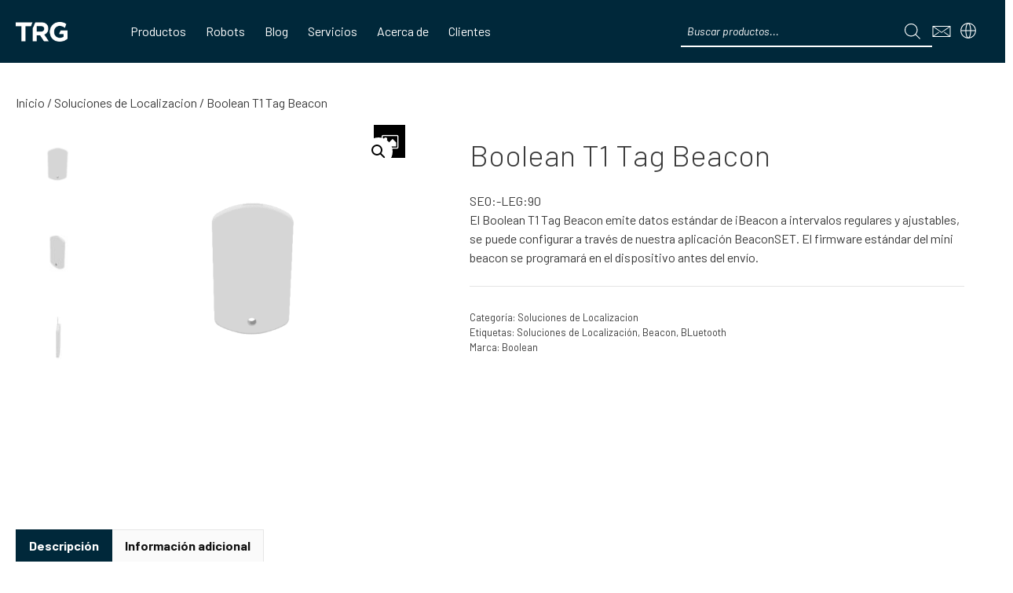

--- FILE ---
content_type: text/html; charset=UTF-8
request_url: https://trgsolutions.lat/producto/boolean-t1-tag-beacon/
body_size: 33527
content:
<!DOCTYPE html>
<html lang="es-AR">
<head>
	<meta charset="UTF-8">
	<meta name='robots' content='index, follow, max-image-preview:large, max-snippet:-1, max-video-preview:-1' />

<!-- Google Tag Manager for WordPress by gtm4wp.com -->
<script data-cfasync="false" data-pagespeed-no-defer>
	var gtm4wp_datalayer_name = "dataLayer";
	var dataLayer = dataLayer || [];

	const gtm4wp_scrollerscript_debugmode         = false;
	const gtm4wp_scrollerscript_callbacktime      = 100;
	const gtm4wp_scrollerscript_readerlocation    = 150;
	const gtm4wp_scrollerscript_contentelementid  = "content";
	const gtm4wp_scrollerscript_scannertime       = 60;
</script>
<!-- End Google Tag Manager for WordPress by gtm4wp.com --><meta name="viewport" content="width=device-width, initial-scale=1">
	<!-- This site is optimized with the Yoast SEO plugin v26.8 - https://yoast.com/product/yoast-seo-wordpress/ -->
	<title>Boolean T1 Tag Beacon</title>
	<meta name="description" content="Boolean T1 Tag Beacon: dispositivo Bluetooth® 4.0, diseñado para publicidad, ubicación en interiores, seguimiento de activos, etc" />
	<link rel="canonical" href="https://trgsolutions.lat/producto/boolean-t1-tag-beacon/" />
	<meta property="og:locale" content="es_ES" />
	<meta property="og:type" content="article" />
	<meta property="og:title" content="Boolean T1 Tag Beacon" />
	<meta property="og:description" content="Boolean T1 Tag Beacon: dispositivo Bluetooth® 4.0, diseñado para publicidad, ubicación en interiores, seguimiento de activos, etc" />
	<meta property="og:url" content="https://trgsolutions.lat/producto/boolean-t1-tag-beacon/" />
	<meta property="og:site_name" content="TRG Solutions" />
	<meta property="article:modified_time" content="2025-10-08T21:43:11+00:00" />
	<meta property="og:image" content="https://trgsolutions.lat/wp-content/uploads/2025/10/1759959622_6.png" />
	<meta property="og:image:width" content="750" />
	<meta property="og:image:height" content="750" />
	<meta property="og:image:type" content="image/png" />
	<meta name="twitter:card" content="summary_large_image" />
	<script type="application/ld+json" class="yoast-schema-graph">{"@context":"https://schema.org","@graph":[{"@type":"WebPage","@id":"https://trgsolutions.lat/producto/boolean-t1-tag-beacon/","url":"https://trgsolutions.lat/producto/boolean-t1-tag-beacon/","name":"Boolean T1 Tag Beacon","isPartOf":{"@id":"https://trgsolutions.lat/#website"},"primaryImageOfPage":{"@id":"https://trgsolutions.lat/producto/boolean-t1-tag-beacon/#primaryimage"},"image":{"@id":"https://trgsolutions.lat/producto/boolean-t1-tag-beacon/#primaryimage"},"thumbnailUrl":"https://trgsolutions.lat/wp-content/uploads/2025/10/1759959622_6.png","datePublished":"2022-06-15T15:09:13+00:00","dateModified":"2025-10-08T21:43:11+00:00","description":"Boolean T1 Tag Beacon: dispositivo Bluetooth® 4.0, diseñado para publicidad, ubicación en interiores, seguimiento de activos, etc","breadcrumb":{"@id":"https://trgsolutions.lat/producto/boolean-t1-tag-beacon/#breadcrumb"},"inLanguage":"es-AR","potentialAction":[{"@type":"ReadAction","target":["https://trgsolutions.lat/producto/boolean-t1-tag-beacon/"]}]},{"@type":"ImageObject","inLanguage":"es-AR","@id":"https://trgsolutions.lat/producto/boolean-t1-tag-beacon/#primaryimage","url":"https://trgsolutions.lat/wp-content/uploads/2025/10/1759959622_6.png","contentUrl":"https://trgsolutions.lat/wp-content/uploads/2025/10/1759959622_6.png","width":750,"height":750},{"@type":"BreadcrumbList","@id":"https://trgsolutions.lat/producto/boolean-t1-tag-beacon/#breadcrumb","itemListElement":[{"@type":"ListItem","position":1,"name":"Home","item":"https://trgsolutions.lat/"},{"@type":"ListItem","position":2,"name":"Productos","item":"https://trgsolutions.lat/productos/"},{"@type":"ListItem","position":3,"name":"Boolean T1 Tag Beacon"}]},{"@type":"WebSite","@id":"https://trgsolutions.lat/#website","url":"https://trgsolutions.lat/","name":"TRG LATAM","description":"","publisher":{"@id":"https://trgsolutions.lat/#organization"},"potentialAction":[{"@type":"SearchAction","target":{"@type":"EntryPoint","urlTemplate":"https://trgsolutions.lat/?s={search_term_string}"},"query-input":{"@type":"PropertyValueSpecification","valueRequired":true,"valueName":"search_term_string"}}],"inLanguage":"es-AR"},{"@type":"Organization","@id":"https://trgsolutions.lat/#organization","name":"TRG LATAM","url":"https://trgsolutions.lat/","logo":{"@type":"ImageObject","inLanguage":"es-AR","@id":"https://trgsolutions.lat/#/schema/logo/image/","url":"https://trgsolutions.lat/wp-content/uploads/2025/07/trg_purenavy_256x256.jpg","contentUrl":"https://trgsolutions.lat/wp-content/uploads/2025/07/trg_purenavy_256x256.jpg","width":256,"height":256,"caption":"TRG LATAM"},"image":{"@id":"https://trgsolutions.lat/#/schema/logo/image/"},"sameAs":["https://www.linkedin.com/company/trglatam/"]}]}</script>
	<!-- / Yoast SEO plugin. -->


<link rel='dns-prefetch' href='//www.googletagmanager.com' />
<link rel='dns-prefetch' href='//challenges.cloudflare.com' />
<link rel='dns-prefetch' href='//cdn.jsdelivr.net' />
<link href='https://fonts.gstatic.com' crossorigin rel='preconnect' />
<link href='https://fonts.googleapis.com' crossorigin rel='preconnect' />
<link rel="alternate" type="application/rss+xml" title="TRG Solutions &raquo; Feed" href="https://trgsolutions.lat/feed/" />
<link rel="alternate" type="application/rss+xml" title="TRG Solutions &raquo; RSS de los comentarios" href="https://trgsolutions.lat/comments/feed/" />
<link rel="alternate" title="oEmbed (JSON)" type="application/json+oembed" href="https://trgsolutions.lat/wp-json/oembed/1.0/embed?url=https%3A%2F%2Ftrgsolutions.lat%2Fproducto%2Fboolean-t1-tag-beacon%2F" />
<link rel="alternate" title="oEmbed (XML)" type="text/xml+oembed" href="https://trgsolutions.lat/wp-json/oembed/1.0/embed?url=https%3A%2F%2Ftrgsolutions.lat%2Fproducto%2Fboolean-t1-tag-beacon%2F&#038;format=xml" />
<style id='wp-img-auto-sizes-contain-inline-css'>
img:is([sizes=auto i],[sizes^="auto," i]){contain-intrinsic-size:3000px 1500px}
/*# sourceURL=wp-img-auto-sizes-contain-inline-css */
</style>
<style id='wp-emoji-styles-inline-css'>

	img.wp-smiley, img.emoji {
		display: inline !important;
		border: none !important;
		box-shadow: none !important;
		height: 1em !important;
		width: 1em !important;
		margin: 0 0.07em !important;
		vertical-align: -0.1em !important;
		background: none !important;
		padding: 0 !important;
	}
/*# sourceURL=wp-emoji-styles-inline-css */
</style>
<style id='wp-block-library-inline-css'>
:root{--wp-block-synced-color:#7a00df;--wp-block-synced-color--rgb:122,0,223;--wp-bound-block-color:var(--wp-block-synced-color);--wp-editor-canvas-background:#ddd;--wp-admin-theme-color:#007cba;--wp-admin-theme-color--rgb:0,124,186;--wp-admin-theme-color-darker-10:#006ba1;--wp-admin-theme-color-darker-10--rgb:0,107,160.5;--wp-admin-theme-color-darker-20:#005a87;--wp-admin-theme-color-darker-20--rgb:0,90,135;--wp-admin-border-width-focus:2px}@media (min-resolution:192dpi){:root{--wp-admin-border-width-focus:1.5px}}.wp-element-button{cursor:pointer}:root .has-very-light-gray-background-color{background-color:#eee}:root .has-very-dark-gray-background-color{background-color:#313131}:root .has-very-light-gray-color{color:#eee}:root .has-very-dark-gray-color{color:#313131}:root .has-vivid-green-cyan-to-vivid-cyan-blue-gradient-background{background:linear-gradient(135deg,#00d084,#0693e3)}:root .has-purple-crush-gradient-background{background:linear-gradient(135deg,#34e2e4,#4721fb 50%,#ab1dfe)}:root .has-hazy-dawn-gradient-background{background:linear-gradient(135deg,#faaca8,#dad0ec)}:root .has-subdued-olive-gradient-background{background:linear-gradient(135deg,#fafae1,#67a671)}:root .has-atomic-cream-gradient-background{background:linear-gradient(135deg,#fdd79a,#004a59)}:root .has-nightshade-gradient-background{background:linear-gradient(135deg,#330968,#31cdcf)}:root .has-midnight-gradient-background{background:linear-gradient(135deg,#020381,#2874fc)}:root{--wp--preset--font-size--normal:16px;--wp--preset--font-size--huge:42px}.has-regular-font-size{font-size:1em}.has-larger-font-size{font-size:2.625em}.has-normal-font-size{font-size:var(--wp--preset--font-size--normal)}.has-huge-font-size{font-size:var(--wp--preset--font-size--huge)}.has-text-align-center{text-align:center}.has-text-align-left{text-align:left}.has-text-align-right{text-align:right}.has-fit-text{white-space:nowrap!important}#end-resizable-editor-section{display:none}.aligncenter{clear:both}.items-justified-left{justify-content:flex-start}.items-justified-center{justify-content:center}.items-justified-right{justify-content:flex-end}.items-justified-space-between{justify-content:space-between}.screen-reader-text{border:0;clip-path:inset(50%);height:1px;margin:-1px;overflow:hidden;padding:0;position:absolute;width:1px;word-wrap:normal!important}.screen-reader-text:focus{background-color:#ddd;clip-path:none;color:#444;display:block;font-size:1em;height:auto;left:5px;line-height:normal;padding:15px 23px 14px;text-decoration:none;top:5px;width:auto;z-index:100000}html :where(.has-border-color){border-style:solid}html :where([style*=border-top-color]){border-top-style:solid}html :where([style*=border-right-color]){border-right-style:solid}html :where([style*=border-bottom-color]){border-bottom-style:solid}html :where([style*=border-left-color]){border-left-style:solid}html :where([style*=border-width]){border-style:solid}html :where([style*=border-top-width]){border-top-style:solid}html :where([style*=border-right-width]){border-right-style:solid}html :where([style*=border-bottom-width]){border-bottom-style:solid}html :where([style*=border-left-width]){border-left-style:solid}html :where(img[class*=wp-image-]){height:auto;max-width:100%}:where(figure){margin:0 0 1em}html :where(.is-position-sticky){--wp-admin--admin-bar--position-offset:var(--wp-admin--admin-bar--height,0px)}@media screen and (max-width:600px){html :where(.is-position-sticky){--wp-admin--admin-bar--position-offset:0px}}

/*# sourceURL=wp-block-library-inline-css */
</style><link rel='stylesheet' id='wc-blocks-style-css' href='https://trgsolutions.lat/wp-content/plugins/woocommerce/assets/client/blocks/wc-blocks.css?ver=wc-10.3.7' media='all' />
<style id='global-styles-inline-css'>
:root{--wp--preset--aspect-ratio--square: 1;--wp--preset--aspect-ratio--4-3: 4/3;--wp--preset--aspect-ratio--3-4: 3/4;--wp--preset--aspect-ratio--3-2: 3/2;--wp--preset--aspect-ratio--2-3: 2/3;--wp--preset--aspect-ratio--16-9: 16/9;--wp--preset--aspect-ratio--9-16: 9/16;--wp--preset--color--black: #000000;--wp--preset--color--cyan-bluish-gray: #abb8c3;--wp--preset--color--white: #ffffff;--wp--preset--color--pale-pink: #f78da7;--wp--preset--color--vivid-red: #cf2e2e;--wp--preset--color--luminous-vivid-orange: #ff6900;--wp--preset--color--luminous-vivid-amber: #fcb900;--wp--preset--color--light-green-cyan: #7bdcb5;--wp--preset--color--vivid-green-cyan: #00d084;--wp--preset--color--pale-cyan-blue: #8ed1fc;--wp--preset--color--vivid-cyan-blue: #0693e3;--wp--preset--color--vivid-purple: #9b51e0;--wp--preset--color--contrast: var(--contrast);--wp--preset--color--contrast-2: var(--contrast-2);--wp--preset--color--contrast-3: var(--contrast-3);--wp--preset--color--base: var(--base);--wp--preset--color--base-2: var(--base-2);--wp--preset--color--base-3: var(--base-3);--wp--preset--color--accent: var(--accent);--wp--preset--color--global-color-8: var(--global-color-8);--wp--preset--color--global-color-9: var(--global-color-9);--wp--preset--color--global-color-10: var(--global-color-10);--wp--preset--color--text-color: var(--text-color);--wp--preset--color--text-highlight: var(--text-highlight);--wp--preset--color--global-color-13: var(--global-color-13);--wp--preset--color--bg-graye-2: var(--bg-graye2);--wp--preset--gradient--vivid-cyan-blue-to-vivid-purple: linear-gradient(135deg,rgb(6,147,227) 0%,rgb(155,81,224) 100%);--wp--preset--gradient--light-green-cyan-to-vivid-green-cyan: linear-gradient(135deg,rgb(122,220,180) 0%,rgb(0,208,130) 100%);--wp--preset--gradient--luminous-vivid-amber-to-luminous-vivid-orange: linear-gradient(135deg,rgb(252,185,0) 0%,rgb(255,105,0) 100%);--wp--preset--gradient--luminous-vivid-orange-to-vivid-red: linear-gradient(135deg,rgb(255,105,0) 0%,rgb(207,46,46) 100%);--wp--preset--gradient--very-light-gray-to-cyan-bluish-gray: linear-gradient(135deg,rgb(238,238,238) 0%,rgb(169,184,195) 100%);--wp--preset--gradient--cool-to-warm-spectrum: linear-gradient(135deg,rgb(74,234,220) 0%,rgb(151,120,209) 20%,rgb(207,42,186) 40%,rgb(238,44,130) 60%,rgb(251,105,98) 80%,rgb(254,248,76) 100%);--wp--preset--gradient--blush-light-purple: linear-gradient(135deg,rgb(255,206,236) 0%,rgb(152,150,240) 100%);--wp--preset--gradient--blush-bordeaux: linear-gradient(135deg,rgb(254,205,165) 0%,rgb(254,45,45) 50%,rgb(107,0,62) 100%);--wp--preset--gradient--luminous-dusk: linear-gradient(135deg,rgb(255,203,112) 0%,rgb(199,81,192) 50%,rgb(65,88,208) 100%);--wp--preset--gradient--pale-ocean: linear-gradient(135deg,rgb(255,245,203) 0%,rgb(182,227,212) 50%,rgb(51,167,181) 100%);--wp--preset--gradient--electric-grass: linear-gradient(135deg,rgb(202,248,128) 0%,rgb(113,206,126) 100%);--wp--preset--gradient--midnight: linear-gradient(135deg,rgb(2,3,129) 0%,rgb(40,116,252) 100%);--wp--preset--font-size--small: 13px;--wp--preset--font-size--medium: 20px;--wp--preset--font-size--large: 36px;--wp--preset--font-size--x-large: 42px;--wp--preset--spacing--20: 0.44rem;--wp--preset--spacing--30: 0.67rem;--wp--preset--spacing--40: 1rem;--wp--preset--spacing--50: 1.5rem;--wp--preset--spacing--60: 2.25rem;--wp--preset--spacing--70: 3.38rem;--wp--preset--spacing--80: 5.06rem;--wp--preset--shadow--natural: 6px 6px 9px rgba(0, 0, 0, 0.2);--wp--preset--shadow--deep: 12px 12px 50px rgba(0, 0, 0, 0.4);--wp--preset--shadow--sharp: 6px 6px 0px rgba(0, 0, 0, 0.2);--wp--preset--shadow--outlined: 6px 6px 0px -3px rgb(255, 255, 255), 6px 6px rgb(0, 0, 0);--wp--preset--shadow--crisp: 6px 6px 0px rgb(0, 0, 0);}:where(.is-layout-flex){gap: 0.5em;}:where(.is-layout-grid){gap: 0.5em;}body .is-layout-flex{display: flex;}.is-layout-flex{flex-wrap: wrap;align-items: center;}.is-layout-flex > :is(*, div){margin: 0;}body .is-layout-grid{display: grid;}.is-layout-grid > :is(*, div){margin: 0;}:where(.wp-block-columns.is-layout-flex){gap: 2em;}:where(.wp-block-columns.is-layout-grid){gap: 2em;}:where(.wp-block-post-template.is-layout-flex){gap: 1.25em;}:where(.wp-block-post-template.is-layout-grid){gap: 1.25em;}.has-black-color{color: var(--wp--preset--color--black) !important;}.has-cyan-bluish-gray-color{color: var(--wp--preset--color--cyan-bluish-gray) !important;}.has-white-color{color: var(--wp--preset--color--white) !important;}.has-pale-pink-color{color: var(--wp--preset--color--pale-pink) !important;}.has-vivid-red-color{color: var(--wp--preset--color--vivid-red) !important;}.has-luminous-vivid-orange-color{color: var(--wp--preset--color--luminous-vivid-orange) !important;}.has-luminous-vivid-amber-color{color: var(--wp--preset--color--luminous-vivid-amber) !important;}.has-light-green-cyan-color{color: var(--wp--preset--color--light-green-cyan) !important;}.has-vivid-green-cyan-color{color: var(--wp--preset--color--vivid-green-cyan) !important;}.has-pale-cyan-blue-color{color: var(--wp--preset--color--pale-cyan-blue) !important;}.has-vivid-cyan-blue-color{color: var(--wp--preset--color--vivid-cyan-blue) !important;}.has-vivid-purple-color{color: var(--wp--preset--color--vivid-purple) !important;}.has-black-background-color{background-color: var(--wp--preset--color--black) !important;}.has-cyan-bluish-gray-background-color{background-color: var(--wp--preset--color--cyan-bluish-gray) !important;}.has-white-background-color{background-color: var(--wp--preset--color--white) !important;}.has-pale-pink-background-color{background-color: var(--wp--preset--color--pale-pink) !important;}.has-vivid-red-background-color{background-color: var(--wp--preset--color--vivid-red) !important;}.has-luminous-vivid-orange-background-color{background-color: var(--wp--preset--color--luminous-vivid-orange) !important;}.has-luminous-vivid-amber-background-color{background-color: var(--wp--preset--color--luminous-vivid-amber) !important;}.has-light-green-cyan-background-color{background-color: var(--wp--preset--color--light-green-cyan) !important;}.has-vivid-green-cyan-background-color{background-color: var(--wp--preset--color--vivid-green-cyan) !important;}.has-pale-cyan-blue-background-color{background-color: var(--wp--preset--color--pale-cyan-blue) !important;}.has-vivid-cyan-blue-background-color{background-color: var(--wp--preset--color--vivid-cyan-blue) !important;}.has-vivid-purple-background-color{background-color: var(--wp--preset--color--vivid-purple) !important;}.has-black-border-color{border-color: var(--wp--preset--color--black) !important;}.has-cyan-bluish-gray-border-color{border-color: var(--wp--preset--color--cyan-bluish-gray) !important;}.has-white-border-color{border-color: var(--wp--preset--color--white) !important;}.has-pale-pink-border-color{border-color: var(--wp--preset--color--pale-pink) !important;}.has-vivid-red-border-color{border-color: var(--wp--preset--color--vivid-red) !important;}.has-luminous-vivid-orange-border-color{border-color: var(--wp--preset--color--luminous-vivid-orange) !important;}.has-luminous-vivid-amber-border-color{border-color: var(--wp--preset--color--luminous-vivid-amber) !important;}.has-light-green-cyan-border-color{border-color: var(--wp--preset--color--light-green-cyan) !important;}.has-vivid-green-cyan-border-color{border-color: var(--wp--preset--color--vivid-green-cyan) !important;}.has-pale-cyan-blue-border-color{border-color: var(--wp--preset--color--pale-cyan-blue) !important;}.has-vivid-cyan-blue-border-color{border-color: var(--wp--preset--color--vivid-cyan-blue) !important;}.has-vivid-purple-border-color{border-color: var(--wp--preset--color--vivid-purple) !important;}.has-vivid-cyan-blue-to-vivid-purple-gradient-background{background: var(--wp--preset--gradient--vivid-cyan-blue-to-vivid-purple) !important;}.has-light-green-cyan-to-vivid-green-cyan-gradient-background{background: var(--wp--preset--gradient--light-green-cyan-to-vivid-green-cyan) !important;}.has-luminous-vivid-amber-to-luminous-vivid-orange-gradient-background{background: var(--wp--preset--gradient--luminous-vivid-amber-to-luminous-vivid-orange) !important;}.has-luminous-vivid-orange-to-vivid-red-gradient-background{background: var(--wp--preset--gradient--luminous-vivid-orange-to-vivid-red) !important;}.has-very-light-gray-to-cyan-bluish-gray-gradient-background{background: var(--wp--preset--gradient--very-light-gray-to-cyan-bluish-gray) !important;}.has-cool-to-warm-spectrum-gradient-background{background: var(--wp--preset--gradient--cool-to-warm-spectrum) !important;}.has-blush-light-purple-gradient-background{background: var(--wp--preset--gradient--blush-light-purple) !important;}.has-blush-bordeaux-gradient-background{background: var(--wp--preset--gradient--blush-bordeaux) !important;}.has-luminous-dusk-gradient-background{background: var(--wp--preset--gradient--luminous-dusk) !important;}.has-pale-ocean-gradient-background{background: var(--wp--preset--gradient--pale-ocean) !important;}.has-electric-grass-gradient-background{background: var(--wp--preset--gradient--electric-grass) !important;}.has-midnight-gradient-background{background: var(--wp--preset--gradient--midnight) !important;}.has-small-font-size{font-size: var(--wp--preset--font-size--small) !important;}.has-medium-font-size{font-size: var(--wp--preset--font-size--medium) !important;}.has-large-font-size{font-size: var(--wp--preset--font-size--large) !important;}.has-x-large-font-size{font-size: var(--wp--preset--font-size--x-large) !important;}
/*# sourceURL=global-styles-inline-css */
</style>

<style id='classic-theme-styles-inline-css'>
/*! This file is auto-generated */
.wp-block-button__link{color:#fff;background-color:#32373c;border-radius:9999px;box-shadow:none;text-decoration:none;padding:calc(.667em + 2px) calc(1.333em + 2px);font-size:1.125em}.wp-block-file__button{background:#32373c;color:#fff;text-decoration:none}
/*# sourceURL=/wp-includes/css/classic-themes.min.css */
</style>
<link rel='stylesheet' id='fontawesome-free-css' href='https://trgsolutions.lat/wp-content/plugins/getwid/vendors/fontawesome-free/css/all.min.css?ver=5.5.0' media='all' />
<link rel='stylesheet' id='slick-css' href='https://trgsolutions.lat/wp-content/plugins/getwid/vendors/slick/slick/slick.min.css?ver=1.9.0' media='all' />
<link rel='stylesheet' id='slick-theme-css' href='https://trgsolutions.lat/wp-content/plugins/getwid/vendors/slick/slick/slick-theme.min.css?ver=1.9.0' media='all' />
<link rel='stylesheet' id='mp-fancybox-css' href='https://trgsolutions.lat/wp-content/plugins/getwid/vendors/mp-fancybox/jquery.fancybox.min.css?ver=3.5.7-mp.1' media='all' />
<link rel='stylesheet' id='getwid-blocks-css' href='https://trgsolutions.lat/wp-content/plugins/getwid/assets/css/blocks.style.css?ver=2.1.3' media='all' />
<style id='getwid-blocks-inline-css'>
.wp-block-getwid-section .wp-block-getwid-section__wrapper .wp-block-getwid-section__inner-wrapper{max-width: 1400px;}
/*# sourceURL=getwid-blocks-inline-css */
</style>
<link rel='stylesheet' id='contact-form-7-css' href='https://trgsolutions.lat/wp-content/plugins/contact-form-7/includes/css/styles.css?ver=6.1.4' media='all' />
<link rel='stylesheet' id='generateblocks-google-fonts-css' href='https://fonts.googleapis.com/css?family=Barlow:100,100italic,200,200italic,300,300italic,regular,italic,500,500italic,600,600italic,700,700italic,800,800italic,900,900italic&#038;display=swap' media='all' />
<link rel='stylesheet' id='photoswipe-css' href='https://trgsolutions.lat/wp-content/plugins/woocommerce/assets/css/photoswipe/photoswipe.min.css?ver=10.3.7' media='all' />
<link rel='stylesheet' id='photoswipe-default-skin-css' href='https://trgsolutions.lat/wp-content/plugins/woocommerce/assets/css/photoswipe/default-skin/default-skin.min.css?ver=10.3.7' media='all' />
<link rel='stylesheet' id='woocommerce-layout-css' href='https://trgsolutions.lat/wp-content/plugins/woocommerce/assets/css/woocommerce-layout.css?ver=10.3.7' media='all' />
<link rel='stylesheet' id='woocommerce-smallscreen-css' href='https://trgsolutions.lat/wp-content/plugins/woocommerce/assets/css/woocommerce-smallscreen.css?ver=10.3.7' media='only screen and (max-width: 768px)' />
<link rel='stylesheet' id='woocommerce-general-css' href='https://trgsolutions.lat/wp-content/plugins/woocommerce/assets/css/woocommerce.css?ver=10.3.7' media='all' />
<style id='woocommerce-inline-inline-css'>
.woocommerce form .form-row .required { visibility: visible; }
/*# sourceURL=woocommerce-inline-inline-css */
</style>
<link rel='stylesheet' id='fancybox-css' href='https://trgsolutions.lat/wp-content/plugins/twist/assets/css/jquery.fancybox.min.css?ver=3.4' media='all' />
<link rel='stylesheet' id='wpgs-css' href='https://trgsolutions.lat/wp-content/plugins/twist/assets/css/wpgs-style.css?ver=3.4' media='all' />
<style id='wpgs-inline-css'>
.fancybox-thumbs{
				width:115px;
			}
			.fancybox-thumbs__list a{
				 max-width: calc(100% - 4px);
				 margin:3px;
			} 
			.images.wpgs-wrapper .wpgs-image{
				margin-bottom:0px ;
			}
			@media (min-width: 1025px) {


			.wpgs-image {
				width: 79%;
				float: right;

    			margin-left: 1%;
			}
			.wpgs-thumb {
				width: 20%;
			}
			.thumbnail_image {
				margin: 3px 0px;
			}

			}
			@media (min-width: 1025px) {
			.wpgs-thumb {
				width: 20%;
				float: left;
			}
			}

			.thumbnail_image{
				border: 1px solid transparent !important;
			}
			.thumbnail_image.slick-current{
				border: 1px solid #1b79ab!important;
				box-shadow: 0px 0px 3px 0px #1b79ab;
			}

			
                 .wpgs-wrapper .slick-prev:before, .wpgs-wrapper .slick-next:before,.wpgs-image button:not(.toggle){

				color: #ffffff;
				}
                .wpgs-wrapper .slick-prev,.wpgs-wrapper .slick-next{
				background: #232f3e !important;

				}

				.woocommerce-product-gallery__lightbox {
					 background: #000;
					 color: #fff;
				}

				.fancybox-bg,.fancybox-button{
					background: rgba(10,0,0,0.75);
				}
				.fancybox-caption__body,.fancybox-infobar{
					 color: #fff;
				}

				.thumbnail_image{
					margin: 3px;
				}
				
				.arrow-next:before,
				.slick-next:before{
				content: '\e804';
				}
				.arrow-prev:before,
				.slick-prev:before{
				content: '\e805';
				}
				[dir='rtl'] .slick-next:before {
					content: '\e805';
				}
				[dir='rtl'] .slick-prev:before {
					content: '\e804';
				}
				
				@media only screen and (min-width: 767px) {
					.wpgs-thumb .slick-track {
						transform: inherit !important;
					}
				}
				
/*# sourceURL=wpgs-inline-css */
</style>
<link rel='stylesheet' id='brands-styles-css' href='https://trgsolutions.lat/wp-content/plugins/woocommerce/assets/css/brands.css?ver=10.3.7' media='all' />
<link rel='stylesheet' id='dgwt-wcas-style-css' href='https://trgsolutions.lat/wp-content/plugins/ajax-search-for-woocommerce-premium/assets/css/style.min.css?ver=1.30.1' media='all' />
<link rel='stylesheet' id='boreal-block-styles-css' href='https://trgsolutions.lat/wp-content/themes/boreal-trg/assets/css/gutenberg-enhancements.css?ver=6.9' media='all' />
<link rel='stylesheet' id='services-slider-style-css' href='https://trgsolutions.lat/wp-content/themes/boreal-trg/includes/services-slider/services-slider.css?ver=6.9' media='all' />
<link rel='stylesheet' id='generate-style-css' href='https://trgsolutions.lat/wp-content/themes/generatepress/assets/css/main.min.css?ver=3.6.0' media='all' />
<style id='generate-style-inline-css'>
body{background-color:var(--base-3);color:#3a3a3a;}a{color:#3a3a3a;}a:hover, a:focus, a:active{color:#000000;}.grid-container{max-width:1400px;}.wp-block-group__inner-container{max-width:1400px;margin-left:auto;margin-right:auto;}.site-header .header-image{width:70px;}.generate-back-to-top{font-size:20px;border-radius:3px;position:fixed;bottom:30px;right:30px;line-height:40px;width:40px;text-align:center;z-index:10;transition:opacity 300ms ease-in-out;opacity:0.1;transform:translateY(1000px);}.generate-back-to-top__show{opacity:1;transform:translateY(0);}.dropdown-click .main-navigation ul ul{display:none;visibility:hidden;}.dropdown-click .main-navigation ul ul ul.toggled-on{left:0;top:auto;position:relative;box-shadow:none;border-bottom:1px solid rgba(0,0,0,0.05);}.dropdown-click .main-navigation ul ul li:last-child > ul.toggled-on{border-bottom:0;}.dropdown-click .main-navigation ul.toggled-on, .dropdown-click .main-navigation ul li.sfHover > ul.toggled-on{display:block;left:auto;right:auto;opacity:1;visibility:visible;pointer-events:auto;height:auto;overflow:visible;float:none;}.dropdown-click .main-navigation.sub-menu-left .sub-menu.toggled-on, .dropdown-click .main-navigation.sub-menu-left ul li.sfHover > ul.toggled-on{right:0;}.dropdown-click nav ul ul ul{background-color:transparent;}.dropdown-click .widget-area .main-navigation ul ul{top:auto;position:absolute;float:none;width:100%;left:-99999px;}.dropdown-click .widget-area .main-navigation ul ul.toggled-on{position:relative;left:0;right:0;}.dropdown-click .widget-area.sidebar .main-navigation ul li.sfHover ul, .dropdown-click .widget-area.sidebar .main-navigation ul li:hover ul{right:0;left:0;}.dropdown-click .sfHover > a > .dropdown-menu-toggle > .gp-icon svg{transform:rotate(180deg);}.menu-item-has-children  .dropdown-menu-toggle[role="presentation"]{pointer-events:none;}:root{--contrast:#222222;--contrast-2:#575760;--contrast-3:#b2b2be;--base:#f0f0f0;--base-2:#f7f8f9;--base-3:#ffffff;--accent:#00283a;--global-color-8:#7793a5;--global-color-9:#ebebeb;--global-color-10:#232f3e;--text-color:#00283a;--text-highlight:#7B98AC;--global-color-13:#DCDDDF;--bg-graye2:#e2e2e2;}:root .has-contrast-color{color:var(--contrast);}:root .has-contrast-background-color{background-color:var(--contrast);}:root .has-contrast-2-color{color:var(--contrast-2);}:root .has-contrast-2-background-color{background-color:var(--contrast-2);}:root .has-contrast-3-color{color:var(--contrast-3);}:root .has-contrast-3-background-color{background-color:var(--contrast-3);}:root .has-base-color{color:var(--base);}:root .has-base-background-color{background-color:var(--base);}:root .has-base-2-color{color:var(--base-2);}:root .has-base-2-background-color{background-color:var(--base-2);}:root .has-base-3-color{color:var(--base-3);}:root .has-base-3-background-color{background-color:var(--base-3);}:root .has-accent-color{color:var(--accent);}:root .has-accent-background-color{background-color:var(--accent);}:root .has-global-color-8-color{color:var(--global-color-8);}:root .has-global-color-8-background-color{background-color:var(--global-color-8);}:root .has-global-color-9-color{color:var(--global-color-9);}:root .has-global-color-9-background-color{background-color:var(--global-color-9);}:root .has-global-color-10-color{color:var(--global-color-10);}:root .has-global-color-10-background-color{background-color:var(--global-color-10);}:root .has-text-color-color{color:var(--text-color);}:root .has-text-color-background-color{background-color:var(--text-color);}:root .has-text-highlight-color{color:var(--text-highlight);}:root .has-text-highlight-background-color{background-color:var(--text-highlight);}:root .has-global-color-13-color{color:var(--global-color-13);}:root .has-global-color-13-background-color{background-color:var(--global-color-13);}:root .has-bg-graye2-color{color:var(--bg-graye2);}:root .has-bg-graye2-background-color{background-color:var(--bg-graye2);}body, button, input, select, textarea{font-family:Barlow, sans-serif;font-size:16px;}body{line-height:1.5;}@media (max-width:768px){body, button, input, select, textarea{font-size:14px;}}.main-title{font-family:Barlow, sans-serif;font-size:35px;}.main-navigation a, .main-navigation .menu-toggle, .main-navigation .menu-bar-items{font-family:Barlow, sans-serif;font-weight:normal;font-size:16px;}h1{font-family:Barlow, sans-serif;font-weight:300;font-size:38px;}@media (max-width: 1024px){h1{font-size:30px;}}h2{font-family:Barlow, sans-serif;font-weight:700;font-size:30px;line-height:33.6px;margin-bottom:0px;}h3{font-family:Barlow, sans-serif;font-weight:700;font-size:30px;line-height:33.02px;margin-bottom:0px;}@media (max-width: 1024px){h3{font-size:29.68px;line-height:32.02px;margin-bottom:0px;}}@media (max-width:768px){h3{font-size:24px;line-height:33.06px;margin-bottom:0px;}}h4{font-family:Barlow, sans-serif;font-weight:700;text-transform:uppercase;font-size:16px;letter-spacing:1.6px;line-height:20px;margin-bottom:0px;}.text-eyebrow{font-family:Barlow, sans-serif;font-weight:700;text-transform:uppercase;font-size:16px;letter-spacing:1.6px;line-height:20px;}.sv_slide-title{font-family:Barlow, sans-serif;font-size:48px;line-height:53.76px;margin-bottom:12px;}@media (max-width: 1024px){.sv_slide-title{font-size:46.4px;line-height:51.968px;margin-bottom:12px;}}@media (max-width:768px){.sv_slide-title{font-size:28px;line-height:31.36px;margin-bottom:12px;}}.sv_slide-text{font-family:Barlow, sans-serif;font-size:16px;line-height:24px;}.sv_thumbs-title{font-family:Barlow, sans-serif;font-weight:700;font-size:16px;line-height:17.92px;}.lifecycle-title{font-family:Barlow, sans-serif;text-transform:capitalize;font-size:20px;line-height:30px;margin-bottom:8px;}@media (max-width: 1024px){.lifecycle-title{font-size:19.68px;line-height:29.52px;margin-bottom:8px;}}@media (max-width:768px){.lifecycle-title{font-size:16px;line-height:24px;}}.top-bar{background-color:#636363;color:#ffffff;}.top-bar a{color:#ffffff;}.top-bar a:hover{color:#303030;}.site-header{background-color:var(--accent);color:#ffffff;}.site-header a{color:#ffffff;}.main-title a,.main-title a:hover{color:#ffffff;}.site-description{color:#ffffff;}.main-navigation .main-nav ul li a, .main-navigation .menu-toggle, .main-navigation .menu-bar-items{color:#ffffff;}.main-navigation .main-nav ul li:not([class*="current-menu-"]):hover > a, .main-navigation .main-nav ul li:not([class*="current-menu-"]):focus > a, .main-navigation .main-nav ul li.sfHover:not([class*="current-menu-"]) > a, .main-navigation .menu-bar-item:hover > a, .main-navigation .menu-bar-item.sfHover > a{color:#ffffff;background-color:rgba(255,255,255,0);}button.menu-toggle:hover,button.menu-toggle:focus{color:#ffffff;}.main-navigation .main-nav ul li[class*="current-menu-"] > a{color:#fefefe;background-color:rgba(255,255,255,0);}.navigation-search input[type="search"],.navigation-search input[type="search"]:active, .navigation-search input[type="search"]:focus, .main-navigation .main-nav ul li.search-item.active > a, .main-navigation .menu-bar-items .search-item.active > a{color:#ffffff;background-color:rgba(255,255,255,0);}.main-navigation ul ul{background-color:#3f3f3f;}.main-navigation .main-nav ul ul li a{color:var(--base-3);}.main-navigation .main-nav ul ul li:not([class*="current-menu-"]):hover > a,.main-navigation .main-nav ul ul li:not([class*="current-menu-"]):focus > a, .main-navigation .main-nav ul ul li.sfHover:not([class*="current-menu-"]) > a{color:var(--base-2);background-color:#4f4f4f;}.main-navigation .main-nav ul ul li[class*="current-menu-"] > a{color:var(--base-3);background-color:#4f4f4f;}.entry-meta{color:#595959;}.entry-meta a{color:#595959;}.entry-meta a:hover{color:#1e73be;}.sidebar .widget{background-color:#ffffff;}.sidebar .widget .widget-title{color:#000000;}.footer-widgets{color:#dddddd;background-color:#232f3e;}.footer-widgets a{color:#dddddd;}.footer-widgets a:hover{color:#cccccc;}.footer-widgets .widget-title{color:#ffffff;}.site-info{color:#ffffff;background-color:#232f3e;}.site-info a{color:#ffffff;}.site-info a:hover{color:#606060;}.footer-bar .widget_nav_menu .current-menu-item a{color:#606060;}input[type="text"],input[type="email"],input[type="url"],input[type="password"],input[type="search"],input[type="tel"],input[type="number"],textarea,select{color:#666666;background-color:#fafafa;border-color:#cccccc;}input[type="text"]:focus,input[type="email"]:focus,input[type="url"]:focus,input[type="password"]:focus,input[type="search"]:focus,input[type="tel"]:focus,input[type="number"]:focus,textarea:focus,select:focus{color:#666666;background-color:#ffffff;border-color:var(--contrast-2);}button,html input[type="button"],input[type="reset"],input[type="submit"],a.button,a.wp-block-button__link:not(.has-background){color:#ffffff;background-color:#7b96a8;}button:hover,html input[type="button"]:hover,input[type="reset"]:hover,input[type="submit"]:hover,a.button:hover,button:focus,html input[type="button"]:focus,input[type="reset"]:focus,input[type="submit"]:focus,a.button:focus,a.wp-block-button__link:not(.has-background):active,a.wp-block-button__link:not(.has-background):focus,a.wp-block-button__link:not(.has-background):hover{color:#232f3e;background-color:#efefef;}a.generate-back-to-top{background-color:rgba( 0,0,0,0.4 );color:#ffffff;}a.generate-back-to-top:hover,a.generate-back-to-top:focus{background-color:rgba( 0,0,0,0.6 );color:#ffffff;}:root{--gp-search-modal-bg-color:var(--base-3);--gp-search-modal-text-color:var(--contrast);--gp-search-modal-overlay-bg-color:rgba(0,0,0,0.2);}@media (max-width: 1024px){.main-navigation .menu-bar-item:hover > a, .main-navigation .menu-bar-item.sfHover > a{background:none;color:#ffffff;}}.inside-top-bar{padding:10px;}.inside-top-bar.grid-container{max-width:1420px;}.inside-header{padding:20px;}.inside-header.grid-container{max-width:1440px;}.separate-containers .inside-article, .separate-containers .comments-area, .separate-containers .page-header, .separate-containers .paging-navigation, .one-container .site-content, .inside-page-header{padding:24px 20px 24px 20px;}.site-main .wp-block-group__inner-container{padding:24px 20px 24px 20px;}.separate-containers .paging-navigation{padding-top:20px;padding-bottom:20px;}.entry-content .alignwide, body:not(.no-sidebar) .entry-content .alignfull{margin-left:-20px;width:calc(100% + 40px);max-width:calc(100% + 40px);}.one-container.right-sidebar .site-main,.one-container.both-right .site-main{margin-right:20px;}.one-container.left-sidebar .site-main,.one-container.both-left .site-main{margin-left:20px;}.one-container.both-sidebars .site-main{margin:0px 20px 0px 20px;}.sidebar .widget, .page-header, .widget-area .main-navigation, .site-main > *{margin-bottom:15px;}.separate-containers .site-main{margin:15px;}.both-right .inside-left-sidebar,.both-left .inside-left-sidebar{margin-right:7px;}.both-right .inside-right-sidebar,.both-left .inside-right-sidebar{margin-left:7px;}.one-container.archive .post:not(:last-child):not(.is-loop-template-item), .one-container.blog .post:not(:last-child):not(.is-loop-template-item){padding-bottom:24px;}.separate-containers .featured-image{margin-top:15px;}.separate-containers .inside-right-sidebar, .separate-containers .inside-left-sidebar{margin-top:15px;margin-bottom:15px;}.main-navigation .main-nav ul li a,.menu-toggle,.main-navigation .menu-bar-item > a{padding-left:10px;padding-right:10px;line-height:40px;}.main-navigation .main-nav ul ul li a{padding:10px;}.navigation-search input[type="search"]{height:40px;}.rtl .menu-item-has-children .dropdown-menu-toggle{padding-left:10px;}.menu-item-has-children .dropdown-menu-toggle{padding-right:10px;}.rtl .main-navigation .main-nav ul li.menu-item-has-children > a{padding-right:10px;}.widget-area .widget{padding:20px;}.footer-widgets-container.grid-container{max-width:1480px;}.inside-site-info{padding:10px 0px 10px 0px;}.inside-site-info.grid-container{max-width:1400px;}@media (max-width:768px){.separate-containers .inside-article, .separate-containers .comments-area, .separate-containers .page-header, .separate-containers .paging-navigation, .one-container .site-content, .inside-page-header{padding:16px;}.site-main .wp-block-group__inner-container{padding:16px;}.inside-header{padding-top:15px;padding-right:15px;padding-bottom:0px;padding-left:15px;}.inside-site-info{padding-right:10px;padding-left:10px;}.entry-content .alignwide, body:not(.no-sidebar) .entry-content .alignfull{margin-left:-16px;width:calc(100% + 32px);max-width:calc(100% + 32px);}.one-container .site-main .paging-navigation{margin-bottom:15px;}}/* End cached CSS */.is-right-sidebar{width:25%;}.is-left-sidebar{width:25%;}.site-content .content-area{width:100%;}@media (max-width: 1024px){.main-navigation .menu-toggle,.sidebar-nav-mobile:not(#sticky-placeholder){display:block;}.main-navigation ul,.gen-sidebar-nav,.main-navigation:not(.slideout-navigation):not(.toggled) .main-nav > ul,.has-inline-mobile-toggle #site-navigation .inside-navigation > *:not(.navigation-search):not(.main-nav){display:none;}.nav-align-right .inside-navigation,.nav-align-center .inside-navigation{justify-content:space-between;}.has-inline-mobile-toggle .mobile-menu-control-wrapper{display:flex;flex-wrap:wrap;}.has-inline-mobile-toggle .inside-header{flex-direction:row;text-align:left;flex-wrap:wrap;}.has-inline-mobile-toggle .header-widget,.has-inline-mobile-toggle #site-navigation{flex-basis:100%;}.nav-float-left .has-inline-mobile-toggle #site-navigation{order:10;}}
.dynamic-author-image-rounded{border-radius:100%;}.dynamic-featured-image, .dynamic-author-image{vertical-align:middle;}.one-container.blog .dynamic-content-template:not(:last-child), .one-container.archive .dynamic-content-template:not(:last-child){padding-bottom:0px;}.dynamic-entry-excerpt > p:last-child{margin-bottom:0px;}
.main-navigation.toggled .main-nav > ul{background-color: }.sticky-enabled .gen-sidebar-nav.is_stuck .main-navigation {margin-bottom: 0px;}.sticky-enabled .gen-sidebar-nav.is_stuck {z-index: 500;}.sticky-enabled .main-navigation.is_stuck {box-shadow: 0 2px 2px -2px rgba(0, 0, 0, .2);}.navigation-stick:not(.gen-sidebar-nav) {left: 0;right: 0;width: 100% !important;}.both-sticky-menu .main-navigation:not(#mobile-header).toggled .main-nav > ul,.mobile-sticky-menu .main-navigation:not(#mobile-header).toggled .main-nav > ul,.mobile-header-sticky #mobile-header.toggled .main-nav > ul {position: absolute;left: 0;right: 0;z-index: 999;}@media (max-width: 1024px){#sticky-placeholder{height:0;overflow:hidden;}.has-inline-mobile-toggle #site-navigation.toggled{margin-top:0;}.has-inline-mobile-menu #site-navigation.toggled .main-nav > ul{top:1.5em;}}.nav-float-right .navigation-stick {width: 100% !important;left: 0;}.nav-float-right .navigation-stick .navigation-branding {margin-right: auto;}.main-navigation.has-sticky-branding:not(.grid-container) .inside-navigation:not(.grid-container) .navigation-branding{margin-left: 10px;}
.main-navigation.slideout-navigation .main-nav > ul > li > a{line-height:50px;}
/*# sourceURL=generate-style-inline-css */
</style>
<link rel='stylesheet' id='generate-child-css' href='https://trgsolutions.lat/wp-content/themes/boreal-trg/style.css?ver=1759847363' media='all' />
<link rel='stylesheet' id='generate-google-fonts-css' href='https://fonts.googleapis.com/css?family=Barlow%3A100%2C100italic%2C200%2C200italic%2C300%2C300italic%2Cregular%2Citalic%2C500%2C500italic%2C600%2C600italic%2C700%2C700italic%2C800%2C800italic%2C900%2C900italic&#038;display=swap&#038;ver=3.6.0' media='all' />
<style id='generateblocks-inline-css'>
.gb-container-73cd57e1{padding:10px 0 40px;background-color:var(--text-color);}.gb-container-6872cda6{max-width:1400px;display:flex;align-items:center;justify-content:space-between;padding:20px 20px 80px;margin-right:auto;margin-left:auto;}.gb-container-0f87c806{margin-top:10px;}.gb-container-0f87c806 > .gb-inside-container{padding-top:10px;padding-right:0px;padding-left:0px;max-width:1400px;margin-left:auto;margin-right:auto;}.gb-grid-wrapper > .gb-grid-column-0f87c806 > .gb-container{display:flex;flex-direction:column;height:100%;}.gb-container-0529ba13{max-width:1400px;display:flex;column-gap:32px;row-gap:32px;padding-right:20px;padding-left:20px;margin-right:auto;margin-left:auto;}.gb-container-0529ba13 a{color:var(--base-3);}.gb-container-0529ba13 a:hover{color:var(--base-3);}.gb-container-3e951617{width:calc(20% - 32px);display:flex;flex-direction:column;column-gap:8px;row-gap:8px;border-top:2px solid var(--base-3);}.gb-container-3e951617:hover{border-top-color:var(--base-3);}.gb-container-8926fc03{width:calc(20% - 32px);display:flex;flex-direction:column;column-gap:8px;row-gap:8px;border-top:2px solid var(--base-3);}.gb-container-8926fc03:hover{border-top-color:var(--base-3);}.gb-container-ef33ef2c{width:calc(20% - 32px);display:flex;flex-direction:column;column-gap:8px;row-gap:8px;border-top:2px solid var(--base-3);}.gb-container-ef33ef2c:hover{border-top-color:var(--base-3);}.gb-container-da21338d{width:calc(20% - 32px);display:flex;flex-direction:column;column-gap:8px;row-gap:8px;border-top:2px solid var(--base-3);}.gb-container-da21338d:hover{border-top-color:var(--base-3);}.gb-container-ac73dccd{width:calc(20% - 32px);display:flex;flex-direction:column;column-gap:8px;row-gap:8px;border-top:2px solid var(--base-3);}.gb-container-ac73dccd:hover{border-top-color:var(--base-3);}.gb-container-26f4abeb{max-width:1400px;display:flex;align-items:center;justify-content:space-between;padding:10px 20px 40px;margin-top:40px;margin-right:auto;margin-left:auto;border-top:1px solid #3d6073;}.gb-container-26f4abeb:hover{border-top-color:#3d6073;}.gb-container-a8486727{display:flex;align-items:center;column-gap:8px;row-gap:8px;}.gb-container-c5979fc1{display:flex;column-gap:24px;row-gap:24px;}.gb-container-6efb13cc{display:flex;align-items:center;column-gap:16px;row-gap:16px;}.gb-container-4190b14a{display:flex;column-gap:15px;row-gap:24px;}h2.gb-headline-fc4e5fb3{margin-bottom:0px;}h5.gb-headline-64d165d6{font-family:Barlow, sans-serif;font-size:14px;font-weight:700;padding-top:12px;margin-bottom:0px;color:var(--base-3);}h5.gb-headline-93567d59{font-family:Barlow, sans-serif;font-size:14px;line-height:15px;margin-bottom:0px;color:var(--base-3);}h5.gb-headline-47c0fd2d{font-family:Barlow, sans-serif;font-size:14px;line-height:15px;margin-bottom:0px;color:var(--base-3);}h5.gb-headline-e8fc0430{font-family:Barlow, sans-serif;font-size:14px;line-height:15px;margin-bottom:0px;color:var(--base-3);}h5.gb-headline-30b3c5e6{font-family:Barlow, sans-serif;font-size:14px;font-weight:700;padding-top:12px;margin-bottom:0px;color:var(--base-3);}h5.gb-headline-c610008f{font-family:Barlow, sans-serif;font-size:14px;line-height:15px;margin-bottom:0px;color:var(--base-3);}h5.gb-headline-277580d7{font-family:Barlow, sans-serif;font-size:14px;line-height:15px;margin-bottom:0px;color:var(--base-3);}h5.gb-headline-2c049951{font-family:Barlow, sans-serif;font-size:14px;line-height:15px;margin-bottom:0px;color:var(--base-3);}h5.gb-headline-782739fc{font-family:Barlow, sans-serif;font-size:14px;font-weight:700;padding-top:12px;margin-bottom:0px;color:var(--base-3);}h5.gb-headline-739a8c56{font-family:Barlow, sans-serif;font-size:14px;line-height:15px;margin-bottom:0px;color:var(--base-3);}h5.gb-headline-701f3a07{font-family:Barlow, sans-serif;font-size:14px;font-weight:700;padding-top:12px;margin-bottom:0px;color:var(--base-3);}h5.gb-headline-703f131d{font-family:Barlow, sans-serif;font-size:14px;line-height:15px;margin-bottom:0px;color:var(--base-3);}h5.gb-headline-88257c8c{font-family:Barlow, sans-serif;font-size:14px;line-height:15px;margin-bottom:0px;color:var(--base-3);}h5.gb-headline-a1b7d655{font-family:Barlow, sans-serif;font-size:14px;font-weight:700;padding-top:12px;margin-bottom:0px;color:var(--base-3);}h5.gb-headline-45538c70{font-family:Barlow, sans-serif;font-size:14px;line-height:15px;margin-bottom:0px;color:var(--base-3);}h5.gb-headline-45538c70 a{color:var(--base-3);}h5.gb-headline-45538c70 a:hover{color:var(--base-3);}h5.gb-headline-6047bf00{font-family:Barlow, sans-serif;font-size:14px;line-height:15px;margin-bottom:0px;color:var(--base-3);}h5.gb-headline-6047bf00 a{color:var(--base-3);}h5.gb-headline-6047bf00 a:hover{color:var(--base-3);}h5.gb-headline-ff3a288c{font-family:Barlow, sans-serif;font-size:14px;line-height:15px;margin-bottom:0px;color:var(--base-3);}h5.gb-headline-ff3a288c a{color:var(--base-3);}h5.gb-headline-ff3a288c a:hover{color:var(--base-3);}h5.gb-headline-fec483a4{font-family:Barlow, sans-serif;font-size:14px;line-height:15px;margin-bottom:0px;color:var(--base-3);}h5.gb-headline-fec483a4 a{color:var(--base-3);}h5.gb-headline-fec483a4 a:hover{color:var(--base-3);}h5.gb-headline-68e178bb{font-family:Barlow, sans-serif;font-size:14px;line-height:15px;margin-bottom:0px;color:var(--base-3);}h5.gb-headline-68e178bb a{color:var(--base-3);}h5.gb-headline-68e178bb a:hover{color:var(--base-3);}p.gb-headline-5aa5f1fc{font-family:Barlow, sans-serif;font-size:14px;line-height:15.6px;margin-bottom:0px;color:var(--base-3);}.gb-image-4d166aa4{width:60px;object-fit:contain;vertical-align:middle;}a.gb-button-98870f80{display:inline-flex;align-items:center;column-gap:0.5em;font-family:Barlow, sans-serif;font-size:12px;letter-spacing:1.8px;font-weight:700;text-transform:uppercase;padding:15px 20px;color:#ffffff;text-decoration:none;}a.gb-button-98870f80:hover, a.gb-button-98870f80:active, a.gb-button-98870f80:focus{color:#ffffff;}a.gb-button-98870f80 .gb-icon{line-height:0;}a.gb-button-98870f80 .gb-icon svg{width:20px;height:20px;fill:currentColor;}a.gb-button-e2c54205{display:inline-flex;align-items:center;column-gap:0.5em;font-family:Barlow, sans-serif;font-size:12px;letter-spacing:1.8px;font-weight:700;text-transform:uppercase;padding:15px 20px;color:#ffffff;text-decoration:none;}a.gb-button-e2c54205:hover, a.gb-button-e2c54205:active, a.gb-button-e2c54205:focus{color:#ffffff;}a.gb-button-e2c54205 .gb-icon{line-height:0;}a.gb-button-e2c54205 .gb-icon svg{width:20px;height:20px;fill:currentColor;}a.gb-button-f00f0448{display:inline-flex;align-items:center;column-gap:0.5em;color:#ffffff;text-decoration:none;}a.gb-button-f00f0448:hover, a.gb-button-f00f0448:active, a.gb-button-f00f0448:focus{color:#ffffff;}a.gb-button-f00f0448 .gb-icon{line-height:0;}a.gb-button-f00f0448 .gb-icon svg{width:16px;height:16px;fill:currentColor;}a.gb-button-70562552{display:inline-flex;align-items:center;column-gap:0.5em;color:#ffffff;text-decoration:none;}a.gb-button-70562552:hover, a.gb-button-70562552:active, a.gb-button-70562552:focus{color:#ffffff;}a.gb-button-70562552 .gb-icon{line-height:0;}a.gb-button-70562552 .gb-icon svg{width:16px;height:16px;fill:currentColor;}a.gb-button-7516935c{display:inline-flex;align-items:center;column-gap:10px;background-color:rgba(255,255,255,0);color:#ffffff;text-decoration:none;}a.gb-button-7516935c:hover, a.gb-button-7516935c:active, a.gb-button-7516935c:focus{background-color:rgba(255,255,255,0);color:#ffffff;}a.gb-button-7516935c .gb-icon{line-height:0;}a.gb-button-7516935c .gb-icon svg{width:24px;height:24px;fill:currentColor;}@media (max-width: 1024px) {.gb-container-6872cda6{flex-direction:column;align-items:flex-start;column-gap:24px;row-gap:24px;}.gb-container-0529ba13{flex-direction:column;}.gb-container-3e951617{width:100%;}.gb-grid-wrapper > .gb-grid-column-3e951617{width:100%;}.gb-container-8926fc03{width:100%;}.gb-grid-wrapper > .gb-grid-column-8926fc03{width:100%;}.gb-container-ef33ef2c{width:100%;}.gb-grid-wrapper > .gb-grid-column-ef33ef2c{width:100%;}.gb-container-da21338d{width:100%;}.gb-grid-wrapper > .gb-grid-column-da21338d{width:100%;}.gb-container-ac73dccd{width:100%;}.gb-grid-wrapper > .gb-grid-column-ac73dccd{width:100%;}.gb-container-26f4abeb{flex-direction:column;align-items:flex-start;column-gap:16px;row-gap:16px;border-top-width:2px;}.gb-container-c5979fc1{flex-direction:column;align-items:flex-start;}a.gb-button-98870f80{padding:0;}a.gb-button-e2c54205{padding-top:0px;padding-bottom:0px;}}:root{--gb-container-width:1400px;}.gb-container .wp-block-image img{vertical-align:middle;}.gb-grid-wrapper .wp-block-image{margin-bottom:0;}.gb-highlight{background:none;}.gb-shape{line-height:0;}
/*# sourceURL=generateblocks-inline-css */
</style>
<link rel='stylesheet' id='generate-blog-images-css' href='https://trgsolutions.lat/wp-content/plugins/gp-premium/blog/functions/css/featured-images.min.css?ver=2.5.5' media='all' />
<link rel='stylesheet' id='generate-offside-css' href='https://trgsolutions.lat/wp-content/plugins/gp-premium/menu-plus/functions/css/offside.min.css?ver=2.5.5' media='all' />
<style id='generate-offside-inline-css'>
:root{--gp-slideout-width:265px;}.slideout-navigation, .slideout-navigation a{color:#ffffff;}.slideout-navigation button.slideout-exit{color:#ffffff;padding-left:10px;padding-right:10px;}.slide-opened nav.toggled .menu-toggle:before{display:none;}@media (max-width: 1024px){.menu-bar-item.slideout-toggle{display:none;}}
/*# sourceURL=generate-offside-inline-css */
</style>
<link rel='stylesheet' id='generate-woocommerce-css' href='https://trgsolutions.lat/wp-content/plugins/gp-premium/woocommerce/functions/css/woocommerce.min.css?ver=2.5.5' media='all' />
<style id='generate-woocommerce-inline-css'>
.woocommerce #respond input#submit, .woocommerce a.button, .woocommerce button.button, .woocommerce input.button, .wc-block-components-button{color:#ffffff;background-color:#7b96a8;text-decoration:none;}.woocommerce #respond input#submit:hover, .woocommerce a.button:hover, .woocommerce button.button:hover, .woocommerce input.button:hover, .wc-block-components-button:hover{color:#232f3e;background-color:#efefef;}.woocommerce #respond input#submit.alt, .woocommerce a.button.alt, .woocommerce button.button.alt, .woocommerce input.button.alt, .woocommerce #respond input#submit.alt.disabled, .woocommerce #respond input#submit.alt.disabled:hover, .woocommerce #respond input#submit.alt:disabled, .woocommerce #respond input#submit.alt:disabled:hover, .woocommerce #respond input#submit.alt:disabled[disabled], .woocommerce #respond input#submit.alt:disabled[disabled]:hover, .woocommerce a.button.alt.disabled, .woocommerce a.button.alt.disabled:hover, .woocommerce a.button.alt:disabled, .woocommerce a.button.alt:disabled:hover, .woocommerce a.button.alt:disabled[disabled], .woocommerce a.button.alt:disabled[disabled]:hover, .woocommerce button.button.alt.disabled, .woocommerce button.button.alt.disabled:hover, .woocommerce button.button.alt:disabled, .woocommerce button.button.alt:disabled:hover, .woocommerce button.button.alt:disabled[disabled], .woocommerce button.button.alt:disabled[disabled]:hover, .woocommerce input.button.alt.disabled, .woocommerce input.button.alt.disabled:hover, .woocommerce input.button.alt:disabled, .woocommerce input.button.alt:disabled:hover, .woocommerce input.button.alt:disabled[disabled], .woocommerce input.button.alt:disabled[disabled]:hover{color:#ffffff;background-color:#7793a5;}.woocommerce #respond input#submit.alt:hover, .woocommerce a.button.alt:hover, .woocommerce button.button.alt:hover, .woocommerce input.button.alt:hover{color:#232f3e;background-color:#efefef;}button.wc-block-components-panel__button{font-size:inherit;}.woocommerce .star-rating span:before, .woocommerce p.stars:hover a::before{color:#ffa200;}.woocommerce span.onsale{background-color:#00a8e1;color:#ffffff;}.woocommerce ul.products li.product .price, .woocommerce div.product p.price{color:#222222;}.woocommerce div.product .woocommerce-tabs ul.tabs li a{color:#111111;}.woocommerce div.product .woocommerce-tabs ul.tabs li a:hover, .woocommerce div.product .woocommerce-tabs ul.tabs li.active a{color:#7793a5;}.woocommerce-message{background-color:#0b9444;color:#ffffff;}div.woocommerce-message a.button, div.woocommerce-message a.button:focus, div.woocommerce-message a.button:hover, div.woocommerce-message a, div.woocommerce-message a:focus, div.woocommerce-message a:hover{color:#ffffff;}.woocommerce-info{background-color:#1e73be;color:#ffffff;}div.woocommerce-info a.button, div.woocommerce-info a.button:focus, div.woocommerce-info a.button:hover, div.woocommerce-info a, div.woocommerce-info a:focus, div.woocommerce-info a:hover{color:#ffffff;}.woocommerce-error{background-color:#e8626d;color:#ffffff;}div.woocommerce-error a.button, div.woocommerce-error a.button:focus, div.woocommerce-error a.button:hover, div.woocommerce-error a, div.woocommerce-error a:focus, div.woocommerce-error a:hover{color:#ffffff;}.woocommerce-product-details__short-description{color:#3a3a3a;}#wc-mini-cart{background-color:#232f3e;color:#ffffff;}#wc-mini-cart a:not(.button), #wc-mini-cart a.remove{color:#ffffff;}#wc-mini-cart .button{background-color:#f4f4f4;color:#ffa200;}#wc-mini-cart .button:hover, #wc-mini-cart .button:focus, #wc-mini-cart .button:active{background-color:#efefef;color:#232f3e;}.woocommerce #content div.product div.images, .woocommerce div.product div.images, .woocommerce-page #content div.product div.images, .woocommerce-page div.product div.images{width:40%;}.add-to-cart-panel{background-color:#ffffff;color:#000000;}.add-to-cart-panel a:not(.button){color:#000000;}.woocommerce .widget_price_filter .price_slider_wrapper .ui-widget-content{background-color:#dddddd;}.woocommerce .widget_price_filter .ui-slider .ui-slider-range, .woocommerce .widget_price_filter .ui-slider .ui-slider-handle{background-color:#666666;}.cart-contents > span.number-of-items{background-color:rgba(255,255,255,0.1);}.cart-contents .amount{display:none;}.cart-contents > span.number-of-items{display:inline-block;}.woocommerce-MyAccount-navigation li.is-active a:after, a.button.wc-forward:after{display:none;}#payment .payment_methods>.wc_payment_method>label:before{font-family:WooCommerce;content:"\e039";}#payment .payment_methods li.wc_payment_method>input[type=radio]:first-child:checked+label:before{content:"\e03c";}.woocommerce-ordering:after{font-family:WooCommerce;content:"\e00f";}.wc-columns-container .products, .woocommerce .related ul.products, .woocommerce .up-sells ul.products{grid-gap:24px;}@media (max-width: 1024px){.woocommerce .wc-columns-container.wc-tablet-columns-2 .products{-ms-grid-columns:(1fr)[2];grid-template-columns:repeat(2, 1fr);}.wc-related-upsell-tablet-columns-2 .related ul.products, .wc-related-upsell-tablet-columns-2 .up-sells ul.products{-ms-grid-columns:(1fr)[2];grid-template-columns:repeat(2, 1fr);}}@media (max-width:768px){.add-to-cart-panel .continue-shopping{background-color:#ffffff;}.woocommerce #content div.product div.images,.woocommerce div.product div.images,.woocommerce-page #content div.product div.images,.woocommerce-page div.product div.images{width:100%;}}@media (max-width: 1024px){nav.toggled .main-nav li.wc-menu-item{display:none !important;}.mobile-bar-items.wc-mobile-cart-items{z-index:1;}}
.woocommerce ul.products li.product .woocommerce-LoopProduct-link h2, .woocommerce ul.products li.product .woocommerce-loop-category__title{font-family:inherit;font-weight:bold;font-size:14px;}
/*# sourceURL=generate-woocommerce-inline-css */
</style>
<link rel='stylesheet' id='generate-woocommerce-mobile-css' href='https://trgsolutions.lat/wp-content/plugins/gp-premium/woocommerce/functions/css/woocommerce-mobile.min.css?ver=2.5.5' media='(max-width:768px)' />
<script id="woocommerce-google-analytics-integration-gtag-js-after">
/* Google Analytics for WooCommerce (gtag.js) */
					window.dataLayer = window.dataLayer || [];
					function gtag(){dataLayer.push(arguments);}
					// Set up default consent state.
					for ( const mode of [{"analytics_storage":"denied","ad_storage":"denied","ad_user_data":"denied","ad_personalization":"denied","region":["AT","BE","BG","HR","CY","CZ","DK","EE","FI","FR","DE","GR","HU","IS","IE","IT","LV","LI","LT","LU","MT","NL","NO","PL","PT","RO","SK","SI","ES","SE","GB","CH"]}] || [] ) {
						gtag( "consent", "default", { "wait_for_update": 500, ...mode } );
					}
					gtag("js", new Date());
					gtag("set", "developer_id.dOGY3NW", true);
					gtag("config", "321887461", {"track_404":true,"allow_google_signals":true,"logged_in":false,"linker":{"domains":["borealtech.com"],"allow_incoming":false},"custom_map":{"dimension1":"logged_in"}});
//# sourceURL=woocommerce-google-analytics-integration-gtag-js-after
</script>
<script src="https://trgsolutions.lat/wp-includes/js/jquery/jquery.min.js?ver=3.7.1" id="jquery-core-js"></script>
<script src="https://trgsolutions.lat/wp-includes/js/jquery/jquery-migrate.min.js?ver=3.4.1" id="jquery-migrate-js"></script>
<script id="jquery-js-after">
if (typeof (window.wpfReadyList) == "undefined") {
			var v = jQuery.fn.jquery;
			if (v && parseInt(v) >= 3 && window.self === window.top) {
				var readyList=[];
				window.originalReadyMethod = jQuery.fn.ready;
				jQuery.fn.ready = function(){
					if(arguments.length && arguments.length > 0 && typeof arguments[0] === "function") {
						readyList.push({"c": this, "a": arguments});
					}
					return window.originalReadyMethod.apply( this, arguments );
				};
				window.wpfReadyList = readyList;
			}}
//# sourceURL=jquery-js-after
</script>
<script src="https://trgsolutions.lat/wp-content/plugins/woocommerce/assets/js/zoom/jquery.zoom.min.js?ver=1.7.21-wc.10.3.7" id="wc-zoom-js" defer data-wp-strategy="defer"></script>
<script src="https://trgsolutions.lat/wp-content/plugins/woocommerce/assets/js/flexslider/jquery.flexslider.min.js?ver=2.7.2-wc.10.3.7" id="wc-flexslider-js" defer data-wp-strategy="defer"></script>
<script src="https://trgsolutions.lat/wp-content/plugins/woocommerce/assets/js/photoswipe/photoswipe.min.js?ver=4.1.1-wc.10.3.7" id="wc-photoswipe-js" defer data-wp-strategy="defer"></script>
<script src="https://trgsolutions.lat/wp-content/plugins/woocommerce/assets/js/photoswipe/photoswipe-ui-default.min.js?ver=4.1.1-wc.10.3.7" id="wc-photoswipe-ui-default-js" defer data-wp-strategy="defer"></script>
<script id="wc-single-product-js-extra">
var wc_single_product_params = {"i18n_required_rating_text":"Por favor selecciona una puntuaci\u00f3n","i18n_rating_options":["1 de 5 estrellas","2 de 5 estrellas","3 de 5 estrellas","4 de 5 estrellas","5 de 5 estrellas"],"i18n_product_gallery_trigger_text":"View full-screen image gallery","review_rating_required":"yes","flexslider":{"rtl":false,"animation":"slide","smoothHeight":true,"directionNav":false,"controlNav":"thumbnails","slideshow":false,"animationSpeed":500,"animationLoop":false,"allowOneSlide":false},"zoom_enabled":"1","zoom_options":[],"photoswipe_enabled":"1","photoswipe_options":{"shareEl":false,"closeOnScroll":false,"history":false,"hideAnimationDuration":0,"showAnimationDuration":0},"flexslider_enabled":"1"};
//# sourceURL=wc-single-product-js-extra
</script>
<script src="https://trgsolutions.lat/wp-content/plugins/woocommerce/assets/js/frontend/single-product.min.js?ver=10.3.7" id="wc-single-product-js" defer data-wp-strategy="defer"></script>
<script src="https://trgsolutions.lat/wp-content/plugins/woocommerce/assets/js/jquery-blockui/jquery.blockUI.min.js?ver=2.7.0-wc.10.3.7" id="wc-jquery-blockui-js" defer data-wp-strategy="defer"></script>
<script src="https://trgsolutions.lat/wp-content/plugins/woocommerce/assets/js/js-cookie/js.cookie.min.js?ver=2.1.4-wc.10.3.7" id="wc-js-cookie-js" defer data-wp-strategy="defer"></script>
<script id="woocommerce-js-extra">
var woocommerce_params = {"ajax_url":"/wp-admin/admin-ajax.php","wc_ajax_url":"/?wc-ajax=%%endpoint%%","i18n_password_show":"Mostrar contrase\u00f1a","i18n_password_hide":"Ocultar contrase\u00f1a"};
//# sourceURL=woocommerce-js-extra
</script>
<script src="https://trgsolutions.lat/wp-content/plugins/woocommerce/assets/js/frontend/woocommerce.min.js?ver=10.3.7" id="woocommerce-js" defer data-wp-strategy="defer"></script>
<script src="https://trgsolutions.lat/wp-content/plugins/duracelltomi-google-tag-manager/dist/js/analytics-talk-content-tracking.js?ver=1.22.3" id="gtm4wp-scroll-tracking-js"></script>
<script src="https://trgsolutions.lat/wp-content/plugins/twist/assets/js/jquery.fancybox.min.js?ver=3.4" id="fancybox-js"></script>
<script src="https://trgsolutions.lat/wp-content/plugins/twist/assets/js/imageZoom.js?ver=3.4" id="twist-imageZoom-js"></script>
<link rel="https://api.w.org/" href="https://trgsolutions.lat/wp-json/" /><link rel="alternate" title="JSON" type="application/json" href="https://trgsolutions.lat/wp-json/wp/v2/product/394695" /><link rel="EditURI" type="application/rsd+xml" title="RSD" href="https://trgsolutions.lat/xmlrpc.php?rsd" />
<meta name="generator" content="WordPress 6.9" />
<meta name="generator" content="WooCommerce 10.3.7" />
<link rel='shortlink' href='https://trgsolutions.lat/?p=394695' />

<!-- Google Tag Manager for WordPress by gtm4wp.com -->
<!-- GTM Container placement set to automatic -->
<script data-cfasync="false" data-pagespeed-no-defer>
	var dataLayer_content = {"pagePostType":"product","pagePostType2":"single-product","pagePostAuthor":"bruser"};
	dataLayer.push( dataLayer_content );
</script>
<script data-cfasync="false" data-pagespeed-no-defer>
(function(w,d,s,l,i){w[l]=w[l]||[];w[l].push({'gtm.start':
new Date().getTime(),event:'gtm.js'});var f=d.getElementsByTagName(s)[0],
j=d.createElement(s),dl=l!='dataLayer'?'&l='+l:'';j.async=true;j.src=
'//www.googletagmanager.com/gtm.js?id='+i+dl;f.parentNode.insertBefore(j,f);
})(window,document,'script','dataLayer','GTM-P4S8SSK');
</script>
<!-- End Google Tag Manager for WordPress by gtm4wp.com -->		<style>
			.dgwt-wcas-ico-magnifier,.dgwt-wcas-ico-magnifier-handler{max-width:20px}.dgwt-wcas-search-wrapp .dgwt-wcas-sf-wrapp input[type=search].dgwt-wcas-search-input,.dgwt-wcas-search-wrapp .dgwt-wcas-sf-wrapp input[type=search].dgwt-wcas-search-input:hover,.dgwt-wcas-search-wrapp .dgwt-wcas-sf-wrapp input[type=search].dgwt-wcas-search-input:focus{background-color:#fff;color:#111;border-color:#d6d6d6}.dgwt-wcas-sf-wrapp input[type=search].dgwt-wcas-search-input::placeholder{color:#111;opacity:.3}.dgwt-wcas-sf-wrapp input[type=search].dgwt-wcas-search-input::-webkit-input-placeholder{color:#111;opacity:.3}.dgwt-wcas-sf-wrapp input[type=search].dgwt-wcas-search-input:-moz-placeholder{color:#111;opacity:.3}.dgwt-wcas-sf-wrapp input[type=search].dgwt-wcas-search-input::-moz-placeholder{color:#111;opacity:.3}.dgwt-wcas-sf-wrapp input[type=search].dgwt-wcas-search-input:-ms-input-placeholder{color:#111}.dgwt-wcas-no-submit.dgwt-wcas-search-wrapp .dgwt-wcas-ico-magnifier path,.dgwt-wcas-search-wrapp .dgwt-wcas-close path{fill:#111}.dgwt-wcas-loader-circular-path{stroke:#111}.dgwt-wcas-preloader{opacity:.6}.dgwt-wcas-search-wrapp .dgwt-wcas-sf-wrapp .dgwt-wcas-search-submit::before{}.dgwt-wcas-search-wrapp .dgwt-wcas-sf-wrapp .dgwt-wcas-search-submit:hover::before,.dgwt-wcas-search-wrapp .dgwt-wcas-sf-wrapp .dgwt-wcas-search-submit:focus::before{}.dgwt-wcas-search-wrapp .dgwt-wcas-sf-wrapp .dgwt-wcas-search-submit,.dgwt-wcas-om-bar .dgwt-wcas-om-return{color:#1b79ab}.dgwt-wcas-search-wrapp .dgwt-wcas-ico-magnifier,.dgwt-wcas-search-wrapp .dgwt-wcas-sf-wrapp .dgwt-wcas-search-submit svg path,.dgwt-wcas-om-bar .dgwt-wcas-om-return svg path{fill:#1b79ab}.dgwt-wcas-inner-preloader{background-image:url(http://borealtech.com/wp-content/uploads/2022/06/Zebra-Zebra-KT-125237-03R.jpg)}.dgwt-wcas-inner-preloader *{display:none}		</style>
			<noscript><style>.woocommerce-product-gallery{ opacity: 1 !important; }</style></noscript>
	<style type="text/css">.wpgs-gallery-caption{color:#000000;text-align:center;font-size:16px;line-height:20px;}.wpgs-video-wrapper{min-height:500px;}</style><link rel="icon" href="https://trgsolutions.lat/wp-content/uploads/2024/10/cropped-dash-claro-32x32.jpeg" sizes="32x32" />
<link rel="icon" href="https://trgsolutions.lat/wp-content/uploads/2024/10/cropped-dash-claro-192x192.jpeg" sizes="192x192" />
<link rel="apple-touch-icon" href="https://trgsolutions.lat/wp-content/uploads/2024/10/cropped-dash-claro-180x180.jpeg" />
<meta name="msapplication-TileImage" content="https://trgsolutions.lat/wp-content/uploads/2024/10/cropped-dash-claro-270x270.jpeg" />
</head>

<body class="wp-singular product-template-default single single-product postid-394695 wp-custom-logo wp-embed-responsive wp-theme-generatepress wp-child-theme-boreal-trg theme-generatepress post-image-below-header post-image-aligned-center slideout-enabled slideout-mobile sticky-menu-slide woocommerce woocommerce-page woocommerce-no-js no-sidebar nav-float-right separate-containers header-aligned-left dropdown-click dropdown-click-menu-item featured-image-active" itemtype="https://schema.org/Blog" itemscope>
	
<!-- GTM Container placement set to automatic -->
<!-- Google Tag Manager (noscript) -->
				<noscript><iframe src="https://www.googletagmanager.com/ns.html?id=GTM-P4S8SSK" height="0" width="0" style="display:none;visibility:hidden" aria-hidden="true"></iframe></noscript>
<!-- End Google Tag Manager (noscript) -->
<!-- GTM Container placement set to automatic -->
<!-- Google Tag Manager (noscript) --><a class="screen-reader-text skip-link" href="#content" title="Saltar al contenido">Saltar al contenido</a>		<header class="site-header has-inline-mobile-toggle" id="masthead" aria-label="Sitio"  itemtype="https://schema.org/WPHeader" itemscope>
			<div class="inside-header grid-container">
				<div class="site-logo">
					<a href="https://trgsolutions.lat/" rel="home">
						<img  class="header-image is-logo-image" alt="TRG Solutions" src="https://trgsolutions.lat/wp-content/uploads/2025/09/logotrg_80px_white_v2.png" srcset="https://trgsolutions.lat/wp-content/uploads/2025/09/logotrg_80px_white_v2.png 1x, https://trgsolutions.lat/wp-content/uploads/2025/09/logotrg_80px_white_v2.png 2x" width="214" height="80" />
					</a>
				</div>	<nav class="main-navigation mobile-menu-control-wrapper" id="mobile-menu-control-wrapper" aria-label="Cambiar a móvil">
		<div class="menu-bar-items"><div class="gb-container gb-container-f1da2617">
<div class="gb-container gb-container-6efb13cc">
<div  class="dgwt-wcas-search-wrapp dgwt-wcas-is-detail-box dgwt-wcas-has-submit woocommerce dgwt-wcas-style-solaris js-dgwt-wcas-layout-icon-flexible dgwt-wcas-layout-icon-flexible js-dgwt-wcas-mobile-overlay-enabled">
							<svg class="dgwt-wcas-loader-circular dgwt-wcas-icon-preloader" viewBox="25 25 50 50">
					<circle class="dgwt-wcas-loader-circular-path" cx="50" cy="50" r="20" fill="none"
						 stroke-miterlimit="10"/>
				</svg>
						<a href="#"  class="dgwt-wcas-search-icon js-dgwt-wcas-search-icon-handler">				<svg class="dgwt-wcas-ico-magnifier-handler" xmlns="http://www.w3.org/2000/svg"
					 xmlns:xlink="http://www.w3.org/1999/xlink" x="0px" y="0px"
					 viewBox="0 0 51.539 51.361" xml:space="preserve">
		             <path 						 d="M51.539,49.356L37.247,35.065c3.273-3.74,5.272-8.623,5.272-13.983c0-11.742-9.518-21.26-21.26-21.26 S0,9.339,0,21.082s9.518,21.26,21.26,21.26c5.361,0,10.244-1.999,13.983-5.272l14.292,14.292L51.539,49.356z M2.835,21.082 c0-10.176,8.249-18.425,18.425-18.425s18.425,8.249,18.425,18.425S31.436,39.507,21.26,39.507S2.835,31.258,2.835,21.082z"/>
				</svg>
				</a>
		<div class="dgwt-wcas-search-icon-arrow"></div>
		<form class="dgwt-wcas-search-form" role="search" action="https://trgsolutions.lat/" method="get">
		<div class="dgwt-wcas-sf-wrapp">
						<label class="screen-reader-text"
				   for="dgwt-wcas-search-input-1">Products search</label>

			<input id="dgwt-wcas-search-input-1"
				   type="search"
				   class="dgwt-wcas-search-input"
				   name="s"
				   value=""
				   placeholder="Buscar productos..."
				   autocomplete="off"
							/>
			<div class="dgwt-wcas-preloader"></div>

			<div class="dgwt-wcas-voice-search"></div>

							<button type="submit"
						aria-label="Search"
						class="dgwt-wcas-search-submit">				<svg class="dgwt-wcas-ico-magnifier" xmlns="http://www.w3.org/2000/svg"
					 xmlns:xlink="http://www.w3.org/1999/xlink" x="0px" y="0px"
					 viewBox="0 0 51.539 51.361" xml:space="preserve">
		             <path 						 d="M51.539,49.356L37.247,35.065c3.273-3.74,5.272-8.623,5.272-13.983c0-11.742-9.518-21.26-21.26-21.26 S0,9.339,0,21.082s9.518,21.26,21.26,21.26c5.361,0,10.244-1.999,13.983-5.272l14.292,14.292L51.539,49.356z M2.835,21.082 c0-10.176,8.249-18.425,18.425-18.425s18.425,8.249,18.425,18.425S31.436,39.507,21.26,39.507S2.835,31.258,2.835,21.082z"/>
				</svg>
				</button>
			
			<input type="hidden" name="post_type" value="product"/>
			<input type="hidden" name="dgwt_wcas" value="1"/>

			
					</div>
	</form>
</div>



<div class="gb-container gb-container-4190b14a">

<a class="gb-button gb-button-7516935c" href="/contacto" id="contact"><span class="gb-icon"><svg viewBox="0 0 24 24" aria-hidden="true" class="w-24 h-24 d-block transition-fast fill-current">                 <path d="M0.5,5.08v13.85h23V5.08H0.5z M21.64,5.97L12,12.76L2.52,5.97H21.64z M21.58,18.03H2.42l6.44-4.61 	                l-0.52-0.73L1.4,17.66V6.27L12,13.86l10.6-7.47v11.26l-6.94-4.97l-0.52,0.73L21.58,18.03z"></path>               </svg></span></a>


<nav class="main-navigation"><div class="main-nav" style="text-align: right; "><ul id="menu-lang" class="menu sf-menu" style="padding-left: 0 !important;margin-top: 0px;height: 30px;"><li id="menu-item-3794" class="menu-item mega-menu menu-item-type-custom menu-item-object-custom menu-item-has-children"><a href="#" aria-expanded="false" aria-label="Abrir el submenú"><svg width="24px" style="fill: #FFF;" class="d-block w-24 h-24 fill-current transition-fast group-closed-only" viewBox="-2 -2 28 28" aria-hidden="true" focusable="false">
  <path d="M12,23.5C5.66,23.5,0.5,18.34,0.5,12C0.5,5.66,5.66,0.5,12,0.5S23.5,5.66,23.5,12
    C23.5,18.34,18.34,23.5,12,23.5z M12,1.74C6.34,1.74,1.74,6.34,1.74,12S6.34,22.26,12,22.26c5.66,0,10.26-4.6,10.26-10.26
    S17.66,1.74,12,1.74z"></path>
  <path d="M12,23.5c-2.71,0-4.18-5.93-4.18-11.5C7.83,6.42,9.29,0.5,12,0.5c2.71,0,4.17,5.92,4.17,11.5
    C16.17,17.57,14.71,23.5,12,23.5z M12,1.74c-1.23,0-2.93,3.9-2.93,10.26S10.78,22.26,12,22.26s2.93-3.9,2.93-10.26
    S13.23,1.74,12,1.74z"></path>
  <rect x="1.12" y="11.38" width="21.76" height="1.24"></rect>
</svg><span class="screen-reader-text">Menú</span></a><ul style="text-align: right; background: #FFF; padding-right: 110px; padding-top: 24px;    margin-top: -5px;" class="sub-menu" id="menu-item-3794-sub-menu"><li style="float: right; width: 100%; color: #00283a"><h5 style="font-size: 14px; font-weight: bold;" class="language--heading font-700 d-block text-14 leading-125 mb-24">/ Seleccione su idioma</h5></li><li id="menu-item-3073755" class="menu-item menu-item-type-custom menu-item-object-custom menu-item-3073755"><a href="https://www.trgsolutions.com/"><span>Ingles (US)</span><br></a></li>
<li id="menu-item-3073768" class="menu-item menu-item-type-custom menu-item-object-custom menu-item-3073768"><a href="https://symec.co.uk/"><span>Inglés (UK)</span><br></a></li>
<li id="menu-item-3073769" class="menu-item menu-item-type-custom menu-item-object-custom menu-item-3073769"><a href="https://www.trgsolutions.com/fr-ca"><span>Franco canadiense</span><br></a></li>
<li id="menu-item-3073770" class="menu-item menu-item-type-custom menu-item-object-custom menu-item-3073770"><a href="https://www.trgsolutions.com/pl"><span>Polaco</span><br></a></li>
<li id="menu-item-3073771" class="menu-item menu-item-type-custom menu-item-object-custom menu-item-home menu-item-3073771"><a href="https://trgsolutions.lat"><span>Español</span><br></a></li>
<li id="menu-item-3073772" class="menu-item menu-item-type-custom menu-item-object-custom menu-item-3073772"><a href="https://www.trgsolutions.com/nl"><span>Holandés</span><br></a></li>
</ul></li></ul></div></nav>

</div>
</div>
</div></div>		<button data-nav="site-navigation" class="menu-toggle" aria-controls="generate-slideout-menu" aria-expanded="false">
			<span class="gp-icon icon-menu-bars"><svg viewBox="0 0 512 512" aria-hidden="true" xmlns="http://www.w3.org/2000/svg" width="1em" height="1em"><path d="M0 96c0-13.255 10.745-24 24-24h464c13.255 0 24 10.745 24 24s-10.745 24-24 24H24c-13.255 0-24-10.745-24-24zm0 160c0-13.255 10.745-24 24-24h464c13.255 0 24 10.745 24 24s-10.745 24-24 24H24c-13.255 0-24-10.745-24-24zm0 160c0-13.255 10.745-24 24-24h464c13.255 0 24 10.745 24 24s-10.745 24-24 24H24c-13.255 0-24-10.745-24-24z" /></svg><svg viewBox="0 0 512 512" aria-hidden="true" xmlns="http://www.w3.org/2000/svg" width="1em" height="1em"><path d="M71.029 71.029c9.373-9.372 24.569-9.372 33.942 0L256 222.059l151.029-151.03c9.373-9.372 24.569-9.372 33.942 0 9.372 9.373 9.372 24.569 0 33.942L289.941 256l151.03 151.029c9.372 9.373 9.372 24.569 0 33.942-9.373 9.372-24.569 9.372-33.942 0L256 289.941l-151.029 151.03c-9.373 9.372-24.569 9.372-33.942 0-9.372-9.373-9.372-24.569 0-33.942L222.059 256 71.029 104.971c-9.372-9.373-9.372-24.569 0-33.942z" /></svg></span><span class="screen-reader-text">Menú</span>		</button>
	</nav>
			<nav class="main-navigation has-menu-bar-items sub-menu-right" id="site-navigation" aria-label="Principal"  itemtype="https://schema.org/SiteNavigationElement" itemscope>
			<div class="inside-navigation grid-container">
								<button class="menu-toggle" aria-controls="generate-slideout-menu" aria-expanded="false">
					<span class="gp-icon icon-menu-bars"><svg viewBox="0 0 512 512" aria-hidden="true" xmlns="http://www.w3.org/2000/svg" width="1em" height="1em"><path d="M0 96c0-13.255 10.745-24 24-24h464c13.255 0 24 10.745 24 24s-10.745 24-24 24H24c-13.255 0-24-10.745-24-24zm0 160c0-13.255 10.745-24 24-24h464c13.255 0 24 10.745 24 24s-10.745 24-24 24H24c-13.255 0-24-10.745-24-24zm0 160c0-13.255 10.745-24 24-24h464c13.255 0 24 10.745 24 24s-10.745 24-24 24H24c-13.255 0-24-10.745-24-24z" /></svg><svg viewBox="0 0 512 512" aria-hidden="true" xmlns="http://www.w3.org/2000/svg" width="1em" height="1em"><path d="M71.029 71.029c9.373-9.372 24.569-9.372 33.942 0L256 222.059l151.029-151.03c9.373-9.372 24.569-9.372 33.942 0 9.372 9.373 9.372 24.569 0 33.942L289.941 256l151.03 151.029c9.372 9.373 9.372 24.569 0 33.942-9.373 9.372-24.569 9.372-33.942 0L256 289.941l-151.029 151.03c-9.373 9.372-24.569 9.372-33.942 0-9.372-9.373-9.372-24.569 0-33.942L222.059 256 71.029 104.971c-9.372-9.373-9.372-24.569 0-33.942z" /></svg></span><span class="screen-reader-text">Menú</span>				</button>
				<div id="primary-menu" class="main-nav"><ul id="menu-main-menu" class=" menu sf-menu"><li id="menu-item-3024031" class="menu-item mega-menu menu-item menu-item-type-custom menu-item-object-custom menu-item-has-children"  id="menu-item-3024031"><a href="#" aria-expanded="false"><span>Productos</span><br></a>
<ul class="sub-menu">
<li id="menu-item-405889" class="menu-item  menu-item menu-item-type-post_type menu-item-object-page current_page_parent"  id="menu-item-405889"><a href="https://trgsolutions.lat/productos/" aria-expanded="false"><span>/ Por Categoría</span><br></a></li>
<li id="menu-item-3024032" class="menu-item  menu-item menu-item-type-post_type menu-item-object-page"  id="menu-item-3024032"><a href="https://trgsolutions.lat/marcas/" aria-expanded="false"><span>/ Por Marca</span><br></a></li>
</ul>
</li>
<li id="menu-item-394991" class="menu-item mega-menu menu-item menu-item-type-custom menu-item-object-custom menu-item-has-children"  id="menu-item-394991"><a href="#" aria-expanded="false"><span>Robots</span><br></a>
<ul class="sub-menu">
<li id="menu-item-394992" class="menu-item  menu-item menu-item-type-custom menu-item-object-custom"  id="menu-item-394992"><a href="https://geekplusrobotics.borealtech.com/" aria-expanded="false"><span>/ GeekPlus Robotics</span><br></a></li>
<li id="menu-item-3190054" class="menu-item  menu-item menu-item-type-post_type menu-item-object-page"  id="menu-item-3190054"><a href="https://trgsolutions.lat/automatizacion-de-almacenes-y-tecnologia-robotica-implementadas-de-manera-segura-eficiente-y-consistente/" aria-expanded="false"><span>Automatización de almacenes y tecnología robótica</span><br></a></li>
</ul>
</li>
<li id="menu-item-395001" class="menu-item mega-menu menu-item menu-item-type-post_type menu-item-object-page"  id="menu-item-395001"><a href="https://trgsolutions.lat/blog/" aria-expanded="false"><span>Blog</span><br></a></li>
<li id="menu-item-2674229" class="menu-item mega-menu menu-item menu-item-type-custom menu-item-object-custom menu-item-has-children"  id="menu-item-2674229"><a href="#" aria-expanded="false"><span>Servicios</span><br></a>
<ul class="sub-menu">
<li id="menu-item-2674148" class="menu-item  menu-item menu-item-type-post_type menu-item-object-servicios"  id="menu-item-2674148"><a href="https://trgsolutions.lat/servicios/logistica-avanzada/" aria-expanded="false"><span>/ Logistica Avanzada</span><br><span class="menu-description">Destacamos por encontrar los puntos finales adecuados y las implantaciones más rápidas para su empresa.</span></a></li>
<li id="menu-item-2674147" class="menu-item  menu-item menu-item-type-post_type menu-item-object-servicios"  id="menu-item-2674147"><a href="https://trgsolutions.lat/servicios/logistica-inversa/" aria-expanded="false"><span>/ Logística Inversa</span><br><span class="menu-description">Facilitamos la gestión de reparaciones, sustituciones y desinstalaciones de terminales.</span></a></li>
<li id="menu-item-2674146" class="menu-item  menu-item menu-item-type-post_type menu-item-object-servicios"  id="menu-item-2674146"><a href="https://trgsolutions.lat/servicios/mantenimiento-y-asistencia/" aria-expanded="false"><span>/ Mantenimiento y Asistencia</span><br><span class="menu-description">Somos su ventanilla única, dedicada a mantener sus terminales a pleno rendimiento.</span></a></li>
<li id="menu-item-2674145" class="menu-item  menu-item menu-item-type-post_type menu-item-object-servicios"  id="menu-item-2674145"><a href="https://trgsolutions.lat/servicios/unified-endpoint-management/" aria-expanded="false"><span>/ Gestion de endpoints (UEM)</span><br><span class="menu-description">El mayor número de dispositivos BYOD, COPE e IoT está llevando al límite los programas de movilidad empresarial.</span></a></li>
<li id="menu-item-2674143" class="menu-item  menu-item menu-item-type-post_type menu-item-object-servicios"  id="menu-item-2674143"><a href="https://trgsolutions.lat/servicios/soporte-e-insumos/" aria-expanded="false"><span>/ Soporte e insumos</span><br><span class="menu-description">Nuestra experiencia es incomparable cuando se trata de materiales de etiquetado y adhesivos.</span></a></li>
<li id="menu-item-2674144" class="menu-item  menu-item menu-item-type-post_type menu-item-object-servicios"  id="menu-item-2674144"><a href="https://trgsolutions.lat/servicios/automatizacion-y-robotica/" aria-expanded="false"><span>/ Automatización y Robótica</span><br><span class="menu-description">Ayudamos a su empresa a funcionar de forma más inteligente y rápida con automatización personalizada, RFID e IoT.</span></a></li>
<li id="menu-item-2674149" class="menu-item to-menu-page menu-item menu-item-type-post_type menu-item-object-page"  id="menu-item-2674149"><a href="https://trgsolutions.lat/servicios/" aria-expanded="false"><span>EXPLORAR TODOS LOS SERVICIOS</span><br></a></li>
</ul>
</li>
<li id="menu-item-2560093" class="menu-item mega-menu menu-item menu-item-type-custom menu-item-object-custom menu-item-has-children"  id="menu-item-2560093"><a href="#" aria-expanded="false"><span>Acerca de</span><br></a>
<ul class="sub-menu">
<li id="menu-item-2560092" class="menu-item  menu-item menu-item-type-post_type menu-item-object-page"  id="menu-item-2560092"><a href="https://trgsolutions.lat/about/" aria-expanded="false"><span>/ Acerca de</span><br><span class="menu-description">Nuestra misión es liderar el futuro de la tecnología empresarial.</span></a></li>
<li id="menu-item-405811" class="menu-item  menu-item menu-item-type-post_type menu-item-object-page"  id="menu-item-405811"><a href="https://trgsolutions.lat/nosotros/" aria-expanded="false"><span>/ Nuestro equipo</span><br><span class="menu-description">Obtenga más información sobre el equipo de TRG y póngase en contacto con cada uno de sus miembros.</span></a></li>
</ul>
</li>
<li id="menu-item-411008" class="menu-item mega-menu menu-item menu-item-type-post_type menu-item-object-page"  id="menu-item-411008"><a href="https://trgsolutions.lat/clientes/" aria-expanded="false"><span>Clientes</span><br></a></li>
</ul></div><div class="menu-bar-items"><div class="gb-container gb-container-f1da2617">
<div class="gb-container gb-container-6efb13cc">
<div  class="dgwt-wcas-search-wrapp dgwt-wcas-is-detail-box dgwt-wcas-has-submit woocommerce dgwt-wcas-style-solaris js-dgwt-wcas-layout-icon-flexible dgwt-wcas-layout-icon-flexible js-dgwt-wcas-mobile-overlay-enabled">
							<svg class="dgwt-wcas-loader-circular dgwt-wcas-icon-preloader" viewBox="25 25 50 50">
					<circle class="dgwt-wcas-loader-circular-path" cx="50" cy="50" r="20" fill="none"
						 stroke-miterlimit="10"/>
				</svg>
						<a href="#"  class="dgwt-wcas-search-icon js-dgwt-wcas-search-icon-handler">				<svg class="dgwt-wcas-ico-magnifier-handler" xmlns="http://www.w3.org/2000/svg"
					 xmlns:xlink="http://www.w3.org/1999/xlink" x="0px" y="0px"
					 viewBox="0 0 51.539 51.361" xml:space="preserve">
		             <path 						 d="M51.539,49.356L37.247,35.065c3.273-3.74,5.272-8.623,5.272-13.983c0-11.742-9.518-21.26-21.26-21.26 S0,9.339,0,21.082s9.518,21.26,21.26,21.26c5.361,0,10.244-1.999,13.983-5.272l14.292,14.292L51.539,49.356z M2.835,21.082 c0-10.176,8.249-18.425,18.425-18.425s18.425,8.249,18.425,18.425S31.436,39.507,21.26,39.507S2.835,31.258,2.835,21.082z"/>
				</svg>
				</a>
		<div class="dgwt-wcas-search-icon-arrow"></div>
		<form class="dgwt-wcas-search-form" role="search" action="https://trgsolutions.lat/" method="get">
		<div class="dgwt-wcas-sf-wrapp">
						<label class="screen-reader-text"
				   for="dgwt-wcas-search-input-2">Products search</label>

			<input id="dgwt-wcas-search-input-2"
				   type="search"
				   class="dgwt-wcas-search-input"
				   name="s"
				   value=""
				   placeholder="Buscar productos..."
				   autocomplete="off"
							/>
			<div class="dgwt-wcas-preloader"></div>

			<div class="dgwt-wcas-voice-search"></div>

							<button type="submit"
						aria-label="Search"
						class="dgwt-wcas-search-submit">				<svg class="dgwt-wcas-ico-magnifier" xmlns="http://www.w3.org/2000/svg"
					 xmlns:xlink="http://www.w3.org/1999/xlink" x="0px" y="0px"
					 viewBox="0 0 51.539 51.361" xml:space="preserve">
		             <path 						 d="M51.539,49.356L37.247,35.065c3.273-3.74,5.272-8.623,5.272-13.983c0-11.742-9.518-21.26-21.26-21.26 S0,9.339,0,21.082s9.518,21.26,21.26,21.26c5.361,0,10.244-1.999,13.983-5.272l14.292,14.292L51.539,49.356z M2.835,21.082 c0-10.176,8.249-18.425,18.425-18.425s18.425,8.249,18.425,18.425S31.436,39.507,21.26,39.507S2.835,31.258,2.835,21.082z"/>
				</svg>
				</button>
			
			<input type="hidden" name="post_type" value="product"/>
			<input type="hidden" name="dgwt_wcas" value="1"/>

			
					</div>
	</form>
</div>



<div class="gb-container gb-container-4190b14a">

<a class="gb-button gb-button-7516935c" href="/contacto" id="contact"><span class="gb-icon"><svg viewBox="0 0 24 24" aria-hidden="true" class="w-24 h-24 d-block transition-fast fill-current">                 <path d="M0.5,5.08v13.85h23V5.08H0.5z M21.64,5.97L12,12.76L2.52,5.97H21.64z M21.58,18.03H2.42l6.44-4.61 	                l-0.52-0.73L1.4,17.66V6.27L12,13.86l10.6-7.47v11.26l-6.94-4.97l-0.52,0.73L21.58,18.03z"></path>               </svg></span></a>


<nav class="main-navigation"><div class="main-nav" style="text-align: right; "><ul id="menu-lang" class="menu sf-menu" style="padding-left: 0 !important;margin-top: 0px;height: 30px;"><li id="menu-item-3794" class="menu-item mega-menu menu-item-type-custom menu-item-object-custom menu-item-has-children"><a href="#" aria-expanded="false" aria-label="Abrir el submenú"><svg width="24px" style="fill: #FFF;" class="d-block w-24 h-24 fill-current transition-fast group-closed-only" viewBox="-2 -2 28 28" aria-hidden="true" focusable="false">
  <path d="M12,23.5C5.66,23.5,0.5,18.34,0.5,12C0.5,5.66,5.66,0.5,12,0.5S23.5,5.66,23.5,12
    C23.5,18.34,18.34,23.5,12,23.5z M12,1.74C6.34,1.74,1.74,6.34,1.74,12S6.34,22.26,12,22.26c5.66,0,10.26-4.6,10.26-10.26
    S17.66,1.74,12,1.74z"></path>
  <path d="M12,23.5c-2.71,0-4.18-5.93-4.18-11.5C7.83,6.42,9.29,0.5,12,0.5c2.71,0,4.17,5.92,4.17,11.5
    C16.17,17.57,14.71,23.5,12,23.5z M12,1.74c-1.23,0-2.93,3.9-2.93,10.26S10.78,22.26,12,22.26s2.93-3.9,2.93-10.26
    S13.23,1.74,12,1.74z"></path>
  <rect x="1.12" y="11.38" width="21.76" height="1.24"></rect>
</svg><span class="screen-reader-text">Menú</span></a><ul style="text-align: right; background: #FFF; padding-right: 110px; padding-top: 24px;    margin-top: -5px;" class="sub-menu" id="menu-item-3794-sub-menu"><li style="float: right; width: 100%; color: #00283a"><h5 style="font-size: 14px; font-weight: bold;" class="language--heading font-700 d-block text-14 leading-125 mb-24">/ Seleccione su idioma</h5></li><li class="menu-item menu-item-type-custom menu-item-object-custom menu-item-3073755"><a href="https://www.trgsolutions.com/"><span>Ingles (US)</span><br></a></li>
<li class="menu-item menu-item-type-custom menu-item-object-custom menu-item-3073768"><a href="https://symec.co.uk/"><span>Inglés (UK)</span><br></a></li>
<li class="menu-item menu-item-type-custom menu-item-object-custom menu-item-3073769"><a href="https://www.trgsolutions.com/fr-ca"><span>Franco canadiense</span><br></a></li>
<li class="menu-item menu-item-type-custom menu-item-object-custom menu-item-3073770"><a href="https://www.trgsolutions.com/pl"><span>Polaco</span><br></a></li>
<li class="menu-item menu-item-type-custom menu-item-object-custom menu-item-home menu-item-3073771"><a href="https://trgsolutions.lat"><span>Español</span><br></a></li>
<li class="menu-item menu-item-type-custom menu-item-object-custom menu-item-3073772"><a href="https://www.trgsolutions.com/nl"><span>Holandés</span><br></a></li>
</ul></li></ul></div></nav>

</div>
</div>
</div></div>			</div>
		</nav>
					</div>
		</header>
		
	<div class="site grid-container container hfeed" id="page">
				<div class="site-content" id="content">
			
			<div class="content-area" id="primary">
			<main class="site-main" id="main">
								<article class="post-394695 product type-product status-publish has-post-thumbnail product_brand-boolean product_cat-soluciones-de-localizacion product_tag-soluciones-de-localizacion product_tag-beacon product_tag-bluetooth  woocommerce-text-align-center wc-related-upsell-columns-6 wc-related-upsell-tablet-columns-2 wc-related-upsell-mobile-columns-1 wc-has-gallery first instock shipping-taxable product-type-simple" id="post-394695" itemtype="https://schema.org/CreativeWork" itemscope>
					<div class="inside-article">
												<div class="entry-content" itemprop="text">
		<nav class="woocommerce-breadcrumb" aria-label="Breadcrumb"><a href="https://trgsolutions.lat">Inicio</a>&nbsp;&#47;&nbsp;<a href="https://trgsolutions.lat/categoria-producto/soluciones-de-localizacion/">Soluciones de Localizacion</a>&nbsp;&#47;&nbsp;Boolean T1 Tag Beacon</nav>
					
			<div class="woocommerce-notices-wrapper"></div><div id="product-394695" class="woocommerce-text-align-center wc-related-upsell-columns-6 wc-related-upsell-tablet-columns-2 wc-related-upsell-mobile-columns-1 wc-has-gallery product type-product post-394695 status-publish instock product_cat-soluciones-de-localizacion product_tag-soluciones-de-localizacion product_tag-beacon product_tag-bluetooth has-post-thumbnail shipping-taxable product-type-simple">

	<div class="woocommerce-product-gallery images wpgs-wrapper  wpgs-has-gallery-images" style="opacity:0">

	<div class="wpgs-image"  >

	<div class="woocommerce-product-gallery__image wpgs_image" data-attachment-id=3150306 ><img width="600" height="600" src="https://trgsolutions.lat/wp-content/uploads/2025/10/1759959622_6-600x600.png" class="wp-post-image img-attr " alt="" data-lazy="https://trgsolutions.lat/wp-content/uploads/2025/10/1759959622_6-600x600.png" data-o_img="https://trgsolutions.lat/wp-content/uploads/2025/10/1759959622_6-600x600.png" data-large_image="https://trgsolutions.lat/wp-content/uploads/2025/10/1759959622_6.png" data-zoom-image="https://trgsolutions.lat/wp-content/uploads/2025/10/1759959622_6.png" data-caption="1759959622_6" decoding="async" fetchpriority="high" srcset="https://trgsolutions.lat/wp-content/uploads/2025/10/1759959622_6-600x600.png 600w, https://trgsolutions.lat/wp-content/uploads/2025/10/1759959622_6-300x300.png 300w, https://trgsolutions.lat/wp-content/uploads/2025/10/1759959622_6-150x150.png 150w, https://trgsolutions.lat/wp-content/uploads/2025/10/1759959622_6-100x100.png 100w, https://trgsolutions.lat/wp-content/uploads/2025/10/1759959622_6-64x64.png 64w, https://trgsolutions.lat/wp-content/uploads/2025/10/1759959622_6.png 750w" sizes="(max-width: 600px) 100vw, 600px" /><a aria-label="Zoom Icon" class=" woocommerce-product-gallery__lightbox "
			href = "https://trgsolutions.lat/wp-content/uploads/2025/10/1759959622_6.png"
			data-elementor-open-lightbox="no"
			data-caption="1759959622_6"
			data-thumb="https://trgsolutions.lat/wp-content/uploads/2025/10/1759959622_6-100x100.png"
			data-fancybox="wpgs"
			data-zoom-image=https://trgsolutions.lat/wp-content/uploads/2025/10/1759959622_6.png
			data-animation-effect="fade"
			data-transition-effect="fade"
			data-infobar="true"
			data-loop="true"
			data-hash="false"
			data-click-slide="close"
			data-options='{"buttons": ["zoom","slideShow","fullScreen","thumbs","close"] }'

			>
			<i class="icon-picture"></i>
			</a></div><div class="wpgs_image" data-attachment-id=392368 ><img width="600" height="600" src="https://trgsolutions.lat/wp-content/uploads/2022/06/Boolean-T1-Tag-Beacon2-600x600.jpg" class="img-attr " alt="" data-lazy="https://trgsolutions.lat/wp-content/uploads/2022/06/Boolean-T1-Tag-Beacon2-600x600.jpg" data-o_img="https://trgsolutions.lat/wp-content/uploads/2022/06/Boolean-T1-Tag-Beacon2-600x600.jpg" data-large_image="https://trgsolutions.lat/wp-content/uploads/2022/06/Boolean-T1-Tag-Beacon2.jpg" data-zoom-image="https://trgsolutions.lat/wp-content/uploads/2022/06/Boolean-T1-Tag-Beacon2.jpg" data-caption="Boolean-T1-Tag-Beacon2.jpg" decoding="async" srcset="https://trgsolutions.lat/wp-content/uploads/2022/06/Boolean-T1-Tag-Beacon2-600x600.jpg 600w, https://trgsolutions.lat/wp-content/uploads/2022/06/Boolean-T1-Tag-Beacon2-300x300.jpg 300w, https://trgsolutions.lat/wp-content/uploads/2022/06/Boolean-T1-Tag-Beacon2-100x100.jpg 100w, https://trgsolutions.lat/wp-content/uploads/2022/06/Boolean-T1-Tag-Beacon2-64x64.jpg 64w, https://trgsolutions.lat/wp-content/uploads/2022/06/Boolean-T1-Tag-Beacon2-150x150.jpg 150w, https://trgsolutions.lat/wp-content/uploads/2022/06/Boolean-T1-Tag-Beacon2.jpg 750w" sizes="(max-width: 600px) 100vw, 600px" /><a aria-label="Zoom Icon" class=" woocommerce-product-gallery__lightbox "
			href = "https://trgsolutions.lat/wp-content/uploads/2022/06/Boolean-T1-Tag-Beacon2.jpg"
			data-elementor-open-lightbox="no"
			data-caption="Boolean-T1-Tag-Beacon2.jpg"
			data-thumb="https://trgsolutions.lat/wp-content/uploads/2022/06/Boolean-T1-Tag-Beacon2-100x100.jpg"
			data-fancybox="wpgs"
			data-zoom-image=https://trgsolutions.lat/wp-content/uploads/2022/06/Boolean-T1-Tag-Beacon2.jpg
			data-animation-effect="fade"
			data-transition-effect="fade"
			data-infobar="true"
			data-loop="true"
			data-hash="false"
			data-click-slide="close"
			data-options='{"buttons": ["zoom","slideShow","fullScreen","thumbs","close"] }'

			>
			<i class="icon-picture"></i>
			</a></div><div class="wpgs_image" data-attachment-id=392369 ><img width="600" height="600" src="https://trgsolutions.lat/wp-content/uploads/2022/06/Boolean-T1-Tag-Beacon3-600x600.jpg" class="img-attr " alt="" data-lazy="https://trgsolutions.lat/wp-content/uploads/2022/06/Boolean-T1-Tag-Beacon3-600x600.jpg" data-o_img="https://trgsolutions.lat/wp-content/uploads/2022/06/Boolean-T1-Tag-Beacon3-600x600.jpg" data-large_image="https://trgsolutions.lat/wp-content/uploads/2022/06/Boolean-T1-Tag-Beacon3.jpg" data-zoom-image="https://trgsolutions.lat/wp-content/uploads/2022/06/Boolean-T1-Tag-Beacon3.jpg" data-caption="Boolean-T1-Tag-Beacon3.jpg" decoding="async" srcset="https://trgsolutions.lat/wp-content/uploads/2022/06/Boolean-T1-Tag-Beacon3-600x600.jpg 600w, https://trgsolutions.lat/wp-content/uploads/2022/06/Boolean-T1-Tag-Beacon3-300x300.jpg 300w, https://trgsolutions.lat/wp-content/uploads/2022/06/Boolean-T1-Tag-Beacon3-100x100.jpg 100w, https://trgsolutions.lat/wp-content/uploads/2022/06/Boolean-T1-Tag-Beacon3-64x64.jpg 64w, https://trgsolutions.lat/wp-content/uploads/2022/06/Boolean-T1-Tag-Beacon3-150x150.jpg 150w, https://trgsolutions.lat/wp-content/uploads/2022/06/Boolean-T1-Tag-Beacon3.jpg 751w" sizes="(max-width: 600px) 100vw, 600px" /><a aria-label="Zoom Icon" class=" woocommerce-product-gallery__lightbox "
			href = "https://trgsolutions.lat/wp-content/uploads/2022/06/Boolean-T1-Tag-Beacon3.jpg"
			data-elementor-open-lightbox="no"
			data-caption="Boolean-T1-Tag-Beacon3.jpg"
			data-thumb="https://trgsolutions.lat/wp-content/uploads/2022/06/Boolean-T1-Tag-Beacon3-100x100.jpg"
			data-fancybox="wpgs"
			data-zoom-image=https://trgsolutions.lat/wp-content/uploads/2022/06/Boolean-T1-Tag-Beacon3.jpg
			data-animation-effect="fade"
			data-transition-effect="fade"
			data-infobar="true"
			data-loop="true"
			data-hash="false"
			data-click-slide="close"
			data-options='{"buttons": ["zoom","slideShow","fullScreen","thumbs","close"] }'

			>
			<i class="icon-picture"></i>
			</a></div>
	</div>
	
	<div class="wpgs-thumb" >
    <div class="gallery_thumbnail_first thumbnail_image  "><img width="100" height="100" src="https://trgsolutions.lat/wp-content/uploads/2025/10/1759959622_6-100x100.png" class="wp-post-image img-attr " alt="" data-lazy="https://trgsolutions.lat/wp-content/uploads/2025/10/1759959622_6-100x100.png" data-thumb="https://trgsolutions.lat/wp-content/uploads/2025/10/1759959622_6-100x100.png" decoding="async" loading="lazy" srcset="https://trgsolutions.lat/wp-content/uploads/2025/10/1759959622_6-100x100.png 100w, https://trgsolutions.lat/wp-content/uploads/2025/10/1759959622_6-300x300.png 300w, https://trgsolutions.lat/wp-content/uploads/2025/10/1759959622_6-150x150.png 150w, https://trgsolutions.lat/wp-content/uploads/2025/10/1759959622_6-600x600.png 600w, https://trgsolutions.lat/wp-content/uploads/2025/10/1759959622_6-64x64.png 64w, https://trgsolutions.lat/wp-content/uploads/2025/10/1759959622_6.png 750w" sizes="auto, (max-width: 100px) 100vw, 100px" /></div><div class="thumbnail_image "><img width="100" height="100" src="https://trgsolutions.lat/wp-content/uploads/2022/06/Boolean-T1-Tag-Beacon2-100x100.jpg" class="img-attr " alt="" data-lazy="https://trgsolutions.lat/wp-content/uploads/2022/06/Boolean-T1-Tag-Beacon2-100x100.jpg" data-thumb="https://trgsolutions.lat/wp-content/uploads/2022/06/Boolean-T1-Tag-Beacon2-100x100.jpg" decoding="async" loading="lazy" srcset="https://trgsolutions.lat/wp-content/uploads/2022/06/Boolean-T1-Tag-Beacon2-100x100.jpg 100w, https://trgsolutions.lat/wp-content/uploads/2022/06/Boolean-T1-Tag-Beacon2-300x300.jpg 300w, https://trgsolutions.lat/wp-content/uploads/2022/06/Boolean-T1-Tag-Beacon2-600x600.jpg 600w, https://trgsolutions.lat/wp-content/uploads/2022/06/Boolean-T1-Tag-Beacon2-64x64.jpg 64w, https://trgsolutions.lat/wp-content/uploads/2022/06/Boolean-T1-Tag-Beacon2-150x150.jpg 150w, https://trgsolutions.lat/wp-content/uploads/2022/06/Boolean-T1-Tag-Beacon2.jpg 750w" sizes="auto, (max-width: 100px) 100vw, 100px" /></div><div class="thumbnail_image "><img width="100" height="100" src="https://trgsolutions.lat/wp-content/uploads/2022/06/Boolean-T1-Tag-Beacon3-100x100.jpg" class="img-attr " alt="" data-lazy="https://trgsolutions.lat/wp-content/uploads/2022/06/Boolean-T1-Tag-Beacon3-100x100.jpg" data-thumb="https://trgsolutions.lat/wp-content/uploads/2022/06/Boolean-T1-Tag-Beacon3-100x100.jpg" decoding="async" loading="lazy" srcset="https://trgsolutions.lat/wp-content/uploads/2022/06/Boolean-T1-Tag-Beacon3-100x100.jpg 100w, https://trgsolutions.lat/wp-content/uploads/2022/06/Boolean-T1-Tag-Beacon3-300x300.jpg 300w, https://trgsolutions.lat/wp-content/uploads/2022/06/Boolean-T1-Tag-Beacon3-600x600.jpg 600w, https://trgsolutions.lat/wp-content/uploads/2022/06/Boolean-T1-Tag-Beacon3-64x64.jpg 64w, https://trgsolutions.lat/wp-content/uploads/2022/06/Boolean-T1-Tag-Beacon3-150x150.jpg 150w, https://trgsolutions.lat/wp-content/uploads/2022/06/Boolean-T1-Tag-Beacon3.jpg 751w" sizes="auto, (max-width: 100px) 100vw, 100px" /></div>	</div>
	</div>

	<div class="summary entry-summary">
		<h1 class="product_title entry-title">Boolean T1 Tag Beacon</h1><p class="price"></p>
SEO:-LEG:90<div class="woocommerce-product-details__short-description">
	<p>El Boolean T1 Tag Beacon emite datos estándar de iBeacon a intervalos regulares y ajustables, se puede configurar a través de nuestra aplicación BeaconSET. El firmware estándar del mini beacon se programará en el dispositivo antes del envío.</p>
</div>
<div class="product_meta">

	
	
	<span class="posted_in">Categoría: <a href="https://trgsolutions.lat/categoria-producto/soluciones-de-localizacion/" rel="tag">Soluciones de Localizacion</a></span>
	<span class="tagged_as">Etiquetas: <a href="https://trgsolutions.lat/etiqueta-producto/soluciones-de-localizacion/" rel="tag">Soluciones de Localización</a>, <a href="https://trgsolutions.lat/etiqueta-producto/beacon/" rel="tag">Beacon</a>, <a href="https://trgsolutions.lat/etiqueta-producto/bluetooth/" rel="tag">BLuetooth</a></span>
	 <span class="posted_in">Marca: <a href="https://trgsolutions.lat/marca/boolean/" rel="tag">Boolean</a></span>
</div>
	</div>

	
	<div class="woocommerce-tabs wc-tabs-wrapper">
		<ul class="tabs wc-tabs" role="tablist">
							<li role="presentation" class="description_tab" id="tab-title-description">
					<a href="#tab-description" role="tab" aria-controls="tab-description">
						Descripción					</a>
				</li>
							<li role="presentation" class="additional_information_tab" id="tab-title-additional_information">
					<a href="#tab-additional_information" role="tab" aria-controls="tab-additional_information">
						Información adicional					</a>
				</li>
							<li role="presentation" class="accessories_tab" id="tab-title-accessories">
					<a href="#tab-accessories" role="tab" aria-controls="tab-accessories">
						Accesorios					</a>
				</li>
							<li role="presentation" class="services_tab" id="tab-title-services">
					<a href="#tab-services" role="tab" aria-controls="tab-services">
						Servicios					</a>
				</li>
							<li role="presentation" class="software_tab" id="tab-title-software">
					<a href="#tab-software" role="tab" aria-controls="tab-software">
						Software					</a>
				</li>
							<li role="presentation" class="supplies_tab" id="tab-title-supplies">
					<a href="#tab-supplies" role="tab" aria-controls="tab-supplies">
						Insumos					</a>
				</li>
							<li role="presentation" class="documents_tab" id="tab-title-documents">
					<a href="#tab-documents" role="tab" aria-controls="tab-documents">
						Documentos					</a>
				</li>
							<li role="presentation" class="links_tab" id="tab-title-links">
					<a href="#tab-links" role="tab" aria-controls="tab-links">
						Enlaces					</a>
				</li>
					</ul>
					<div class="woocommerce-Tabs-panel woocommerce-Tabs-panel--description panel entry-content wc-tab" id="tab-description" role="tabpanel" aria-labelledby="tab-title-description">
				
	<h2>Descripción</h2>

<h4>Mas productos</h4>
<p>Si requiere otros productos puede acceder a <a href="https://trgsolutions.lat/productos/">Productos – TRG Solutions</a></p>
<h4>LinkedIn TRG</h4>
<p>LATAM siga el link: <a href="https://www.linkedin.com/company/trglatam/" target="_blank">https://www.linkedin.com/company/trglatam/</a></p>
<p>North America siga el link: <a href="https://www.linkedin.com/company/trg/" target="_blank">https://www.linkedin.com/company/trg/</a></p>
<p>Europa siga el link: <a href="https://www.linkedin.com/company/trgsolutions-uk/" target="_blank">https://www.linkedin.com/company/trgsolutions-uk/</a></p>
			</div>
					<div class="woocommerce-Tabs-panel woocommerce-Tabs-panel--additional_information panel entry-content wc-tab" id="tab-additional_information" role="tabpanel" aria-labelledby="tab-title-additional_information">
				
	<h2>Información adicional</h2>

<table class="woocommerce-product-attributes shop_attributes" aria-label="Product Details">
			<tr class="woocommerce-product-attributes-item woocommerce-product-attributes-item--attribute_pa_marca">
			<th class="woocommerce-product-attributes-item__label" scope="row">Marca</th>
			<td class="woocommerce-product-attributes-item__value"><p>Boolean</p>
</td>
		</tr>
			<tr class="woocommerce-product-attributes-item woocommerce-product-attributes-item--attribute_pa_modelo">
			<th class="woocommerce-product-attributes-item__label" scope="row">Modelo</th>
			<td class="woocommerce-product-attributes-item__value"><p>Boolean T1 Tag Beacon</p>
</td>
		</tr>
	</table>
			</div>
					<div class="woocommerce-Tabs-panel woocommerce-Tabs-panel--accessories panel entry-content wc-tab" id="tab-accessories" role="tabpanel" aria-labelledby="tab-title-accessories">
							</div>
					<div class="woocommerce-Tabs-panel woocommerce-Tabs-panel--services panel entry-content wc-tab" id="tab-services" role="tabpanel" aria-labelledby="tab-title-services">
							</div>
					<div class="woocommerce-Tabs-panel woocommerce-Tabs-panel--software panel entry-content wc-tab" id="tab-software" role="tabpanel" aria-labelledby="tab-title-software">
							</div>
					<div class="woocommerce-Tabs-panel woocommerce-Tabs-panel--supplies panel entry-content wc-tab" id="tab-supplies" role="tabpanel" aria-labelledby="tab-title-supplies">
							</div>
					<div class="woocommerce-Tabs-panel woocommerce-Tabs-panel--documents panel entry-content wc-tab" id="tab-documents" role="tabpanel" aria-labelledby="tab-title-documents">
							</div>
					<div class="woocommerce-Tabs-panel woocommerce-Tabs-panel--links panel entry-content wc-tab" id="tab-links" role="tabpanel" aria-labelledby="tab-title-links">
							</div>
		
			</div>


	<section class="related products">

					<h2>/Productos Relacionados</h2>
				<ul class="products columns-6">

			
					<li class="woocommerce-text-align-center wc-related-upsell-columns-6 wc-related-upsell-tablet-columns-2 wc-related-upsell-mobile-columns-1 product type-product post-394208 status-publish first instock product_cat-soluciones-de-localizacion has-post-thumbnail shipping-taxable product-type-simple">
	<a href="https://trgsolutions.lat/producto/zebra-wheretag-iv/" class="woocommerce-LoopProduct-link woocommerce-loop-product__link"><div class="wc-product-image"><div class="inside-wc-product-image"><img width="300" height="300" src="https://trgsolutions.lat/wp-content/uploads/2025/09/1757768524_33-300x300.png" class="attachment-woocommerce_thumbnail size-woocommerce_thumbnail" alt="Zebra WhereTag IV" decoding="async" loading="lazy" srcset="https://trgsolutions.lat/wp-content/uploads/2025/09/1757768524_33-300x300.png 300w, https://trgsolutions.lat/wp-content/uploads/2025/09/1757768524_33-150x150.png 150w, https://trgsolutions.lat/wp-content/uploads/2025/09/1757768524_33-100x100.png 100w, https://trgsolutions.lat/wp-content/uploads/2025/09/1757768524_33-64x64.png 64w, https://trgsolutions.lat/wp-content/uploads/2025/09/1757768524_33.png 500w" sizes="auto, (max-width: 300px) 100vw, 300px" /></div></div><h2 class="woocommerce-loop-product__title">Zebra WhereTag IV</h2>
</a></li>

			
					<li class="woocommerce-text-align-center wc-related-upsell-columns-6 wc-related-upsell-tablet-columns-2 wc-related-upsell-mobile-columns-1 wc-has-gallery product type-product post-394687 status-publish instock product_cat-sensores-iot product_cat-soluciones-de-localizacion product_tag-soluciones-de-localizacion product_tag-beacon product_tag-bluetooth has-post-thumbnail shipping-taxable product-type-simple">
	<a href="https://trgsolutions.lat/producto/boolean-i3-robust-beacon/" class="woocommerce-LoopProduct-link woocommerce-loop-product__link"><div class="wc-product-image"><div class="inside-wc-product-image"><img width="300" height="300" src="https://trgsolutions.lat/wp-content/uploads/2022/06/Boolean-i3-Robust-Beacon2-300x300.jpg" class="secondary-image attachment-shop-catalog" alt="" decoding="async" loading="lazy" srcset="https://trgsolutions.lat/wp-content/uploads/2022/06/Boolean-i3-Robust-Beacon2-300x300.jpg 300w, https://trgsolutions.lat/wp-content/uploads/2022/06/Boolean-i3-Robust-Beacon2-100x100.jpg 100w, https://trgsolutions.lat/wp-content/uploads/2022/06/Boolean-i3-Robust-Beacon2-600x600.jpg 600w, https://trgsolutions.lat/wp-content/uploads/2022/06/Boolean-i3-Robust-Beacon2-64x64.jpg 64w, https://trgsolutions.lat/wp-content/uploads/2022/06/Boolean-i3-Robust-Beacon2-150x150.jpg 150w, https://trgsolutions.lat/wp-content/uploads/2022/06/Boolean-i3-Robust-Beacon2.jpg 750w" sizes="auto, (max-width: 300px) 100vw, 300px" /><img width="300" height="300" src="https://trgsolutions.lat/wp-content/uploads/2022/06/Boolean-i3-Robust-Beacon-300x300.jpg" class="attachment-woocommerce_thumbnail size-woocommerce_thumbnail" alt="Boolean i3 Robust Beacon" decoding="async" loading="lazy" srcset="https://trgsolutions.lat/wp-content/uploads/2022/06/Boolean-i3-Robust-Beacon-300x300.jpg 300w, https://trgsolutions.lat/wp-content/uploads/2022/06/Boolean-i3-Robust-Beacon-100x100.jpg 100w, https://trgsolutions.lat/wp-content/uploads/2022/06/Boolean-i3-Robust-Beacon-600x600.jpg 600w, https://trgsolutions.lat/wp-content/uploads/2022/06/Boolean-i3-Robust-Beacon-64x64.jpg 64w, https://trgsolutions.lat/wp-content/uploads/2022/06/Boolean-i3-Robust-Beacon-150x150.jpg 150w, https://trgsolutions.lat/wp-content/uploads/2022/06/Boolean-i3-Robust-Beacon.jpg 750w" sizes="auto, (max-width: 300px) 100vw, 300px" /></div></div><h2 class="woocommerce-loop-product__title">Boolean i3 Robust Beacon</h2>
</a></li>

			
					<li class="woocommerce-text-align-center wc-related-upsell-columns-6 wc-related-upsell-tablet-columns-2 wc-related-upsell-mobile-columns-1 wc-has-gallery product type-product post-394684 status-publish instock product_cat-soluciones-de-localizacion product_tag-soluciones-de-localizacion product_tag-ble product_tag-beacon product_tag-bluetooth has-post-thumbnail shipping-taxable product-type-simple">
	<a href="https://trgsolutions.lat/producto/boolean-i10-indoor-beacon/" class="woocommerce-LoopProduct-link woocommerce-loop-product__link"><div class="wc-product-image"><div class="inside-wc-product-image"><img width="300" height="300" src="https://trgsolutions.lat/wp-content/uploads/2022/06/Boolean-i10-Indoor-Beacon2-300x300.jpg" class="secondary-image attachment-shop-catalog" alt="" decoding="async" loading="lazy" srcset="https://trgsolutions.lat/wp-content/uploads/2022/06/Boolean-i10-Indoor-Beacon2-300x300.jpg 300w, https://trgsolutions.lat/wp-content/uploads/2022/06/Boolean-i10-Indoor-Beacon2-100x100.jpg 100w, https://trgsolutions.lat/wp-content/uploads/2022/06/Boolean-i10-Indoor-Beacon2-600x600.jpg 600w, https://trgsolutions.lat/wp-content/uploads/2022/06/Boolean-i10-Indoor-Beacon2-64x64.jpg 64w, https://trgsolutions.lat/wp-content/uploads/2022/06/Boolean-i10-Indoor-Beacon2-150x150.jpg 150w, https://trgsolutions.lat/wp-content/uploads/2022/06/Boolean-i10-Indoor-Beacon2.jpg 750w" sizes="auto, (max-width: 300px) 100vw, 300px" /><img width="300" height="300" src="https://trgsolutions.lat/wp-content/uploads/2022/06/Boolean-i10-Indoor-Beacon-300x300.jpg" class="attachment-woocommerce_thumbnail size-woocommerce_thumbnail" alt="Boolean i10 Indoor Beacon" decoding="async" loading="lazy" srcset="https://trgsolutions.lat/wp-content/uploads/2022/06/Boolean-i10-Indoor-Beacon-300x300.jpg 300w, https://trgsolutions.lat/wp-content/uploads/2022/06/Boolean-i10-Indoor-Beacon-100x100.jpg 100w, https://trgsolutions.lat/wp-content/uploads/2022/06/Boolean-i10-Indoor-Beacon-600x600.jpg 600w, https://trgsolutions.lat/wp-content/uploads/2022/06/Boolean-i10-Indoor-Beacon-64x64.jpg 64w, https://trgsolutions.lat/wp-content/uploads/2022/06/Boolean-i10-Indoor-Beacon-150x150.jpg 150w, https://trgsolutions.lat/wp-content/uploads/2022/06/Boolean-i10-Indoor-Beacon.jpg 750w" sizes="auto, (max-width: 300px) 100vw, 300px" /></div></div><h2 class="woocommerce-loop-product__title">Boolean i10 Indoor Beacon</h2>
</a></li>

			
					<li class="woocommerce-text-align-center wc-related-upsell-columns-6 wc-related-upsell-tablet-columns-2 wc-related-upsell-mobile-columns-1 wc-has-gallery product type-product post-394026 status-publish instock product_cat-soluciones-de-localizacion has-post-thumbnail featured shipping-taxable product-type-simple">
	<a href="https://trgsolutions.lat/producto/zebra-mpact-platformfor-series/" class="woocommerce-LoopProduct-link woocommerce-loop-product__link"><div class="wc-product-image"><div class="inside-wc-product-image"><img width="300" height="512" src="https://trgsolutions.lat/wp-content/uploads/2022/06/unnamed-300x512.png" class="secondary-image attachment-shop-catalog" alt="" decoding="async" loading="lazy" srcset="https://trgsolutions.lat/wp-content/uploads/2022/06/unnamed-300x512.png 300w, https://trgsolutions.lat/wp-content/uploads/2022/06/unnamed-64x109.png 64w, https://trgsolutions.lat/wp-content/uploads/2022/06/unnamed-176x300.png 176w, https://trgsolutions.lat/wp-content/uploads/2022/06/unnamed.png 527w" sizes="auto, (max-width: 300px) 100vw, 300px" /><img width="300" height="266" src="https://trgsolutions.lat/wp-content/uploads/2025/11/1762459830_4-300x266.png" class="attachment-woocommerce_thumbnail size-woocommerce_thumbnail" alt="Zebra Mpact Platform Series" decoding="async" loading="lazy" srcset="https://trgsolutions.lat/wp-content/uploads/2025/11/1762459830_4-300x266.png 300w, https://trgsolutions.lat/wp-content/uploads/2025/11/1762459830_4-64x57.png 64w, https://trgsolutions.lat/wp-content/uploads/2025/11/1762459830_4.png 373w" sizes="auto, (max-width: 300px) 100vw, 300px" /></div></div><h2 class="woocommerce-loop-product__title">Zebra Mpact Platform Series</h2>
</a></li>

			
					<li class="woocommerce-text-align-center wc-related-upsell-columns-6 wc-related-upsell-tablet-columns-2 wc-related-upsell-mobile-columns-1 wc-has-gallery product type-product post-394685 status-publish instock product_cat-sensores-iot product_cat-soluciones-de-localizacion product_tag-soluciones-de-localizacion has-post-thumbnail shipping-taxable product-type-simple">
	<a href="https://trgsolutions.lat/producto/boolean-e9-dear-beacon/" class="woocommerce-LoopProduct-link woocommerce-loop-product__link"><div class="wc-product-image"><div class="inside-wc-product-image"><img width="300" height="300" src="https://trgsolutions.lat/wp-content/uploads/2022/06/Boolean-E9-Dear-Beacon2-300x300.jpg" class="secondary-image attachment-shop-catalog" alt="" decoding="async" loading="lazy" srcset="https://trgsolutions.lat/wp-content/uploads/2022/06/Boolean-E9-Dear-Beacon2-300x300.jpg 300w, https://trgsolutions.lat/wp-content/uploads/2022/06/Boolean-E9-Dear-Beacon2-100x100.jpg 100w, https://trgsolutions.lat/wp-content/uploads/2022/06/Boolean-E9-Dear-Beacon2-600x600.jpg 600w, https://trgsolutions.lat/wp-content/uploads/2022/06/Boolean-E9-Dear-Beacon2-64x64.jpg 64w, https://trgsolutions.lat/wp-content/uploads/2022/06/Boolean-E9-Dear-Beacon2-150x150.jpg 150w, https://trgsolutions.lat/wp-content/uploads/2022/06/Boolean-E9-Dear-Beacon2.jpg 750w" sizes="auto, (max-width: 300px) 100vw, 300px" /><img width="300" height="300" src="https://trgsolutions.lat/wp-content/uploads/2022/06/Boolean-E9-Dear-Beacon-300x300.jpg" class="attachment-woocommerce_thumbnail size-woocommerce_thumbnail" alt="Boolean E9 Dear Beacon" decoding="async" loading="lazy" srcset="https://trgsolutions.lat/wp-content/uploads/2022/06/Boolean-E9-Dear-Beacon-300x300.jpg 300w, https://trgsolutions.lat/wp-content/uploads/2022/06/Boolean-E9-Dear-Beacon-100x100.jpg 100w, https://trgsolutions.lat/wp-content/uploads/2022/06/Boolean-E9-Dear-Beacon-600x600.jpg 600w, https://trgsolutions.lat/wp-content/uploads/2022/06/Boolean-E9-Dear-Beacon-64x64.jpg 64w, https://trgsolutions.lat/wp-content/uploads/2022/06/Boolean-E9-Dear-Beacon-150x150.jpg 150w, https://trgsolutions.lat/wp-content/uploads/2022/06/Boolean-E9-Dear-Beacon.jpg 750w" sizes="auto, (max-width: 300px) 100vw, 300px" /></div></div><h2 class="woocommerce-loop-product__title">Boolean E9 Dear Beacon</h2>
</a></li>

			
					<li class="woocommerce-text-align-center wc-related-upsell-columns-6 wc-related-upsell-tablet-columns-2 wc-related-upsell-mobile-columns-1 product type-product post-394666 status-publish last instock product_cat-soluciones-de-localizacion has-post-thumbnail featured shipping-taxable product-type-simple">
	<a href="https://trgsolutions.lat/producto/zebra-wherenet-series/" class="woocommerce-LoopProduct-link woocommerce-loop-product__link"><div class="wc-product-image"><div class="inside-wc-product-image"><img width="300" height="153" src="https://trgsolutions.lat/wp-content/uploads/2025/11/1763471486_17-300x153.png" class="attachment-woocommerce_thumbnail size-woocommerce_thumbnail" alt="Zebra WhereNet Series" decoding="async" loading="lazy" srcset="https://trgsolutions.lat/wp-content/uploads/2025/11/1763471486_17-300x153.png 300w, https://trgsolutions.lat/wp-content/uploads/2025/11/1763471486_17-64x33.png 64w, https://trgsolutions.lat/wp-content/uploads/2025/11/1763471486_17.png 393w" sizes="auto, (max-width: 300px) 100vw, 300px" /></div></div><h2 class="woocommerce-loop-product__title">Zebra WhereNet Series</h2>
</a></li>

			
		</ul>

	</section>
	</div>


		
							</div>
											</div>
				</article>
							</main>
		</div>
		
	

	</div>
</div>


<div class="site-footer">
	<div class="gb-container gb-container-73cd57e1 footer-section" id="footer">
<div class="gb-container gb-container-6872cda6 footer-header">
<div class="gb-container gb-container-0f87c806"><div class="gb-inside-container">

<figure class="gb-block-image gb-block-image-4d166aa4"><img loading="lazy" decoding="async" width="214" height="80" class="gb-image gb-image-4d166aa4" src="https://trgsolutions.lat/wp-content/uploads/2025/09/logotrg_80px_white_v2.png" alt="" title="logotrg_80px_white_v2" srcset="https://trgsolutions.lat/wp-content/uploads/2025/09/logotrg_80px_white_v2.png 214w, https://trgsolutions.lat/wp-content/uploads/2025/09/logotrg_80px_white_v2-64x24.png 64w" sizes="auto, (max-width: 214px) 100vw, 214px" /></figure>

</div></div>

<div class="gb-container gb-container-830cbf5c">

<a class="gb-button gb-button-98870f80 footer-btn login-btn" href="https://www.borealtech.online/my/home" target="_blank" rel="noopener noreferrer"><span class="gb-button-text">iniciar sesion</span><span class="gb-icon"><svg viewBox="0 0 24 24" class="link--more-icon-forward fill-current w-20 h-20 ml-8 transition-fast group-hover:transform-r-1/4">                             <path d="M12,0.5C5.66,0.5,0.5,5.66,0.5,12c0,6.34,5.16,11.5,11.5,11.5c6.34,0,11.5-5.16,11.5-11.5 C23.5,5.66,18.34,0.5,12,0.5z M12,22.35C6.29,22.35,1.65,17.71,1.65,12C1.65,6.29,6.29,1.65,12,1.65c5.71,0,10.35,4.64,10.35,10.35 C22.35,17.71,17.71,22.35,12,22.35z"></path>                             <polygon points="12.61,7.29 11.73,8.04 14.81,11.62 6.23,11.62 6.23,12.77 14.75,12.77 11.73,16.29 12.61,17.04 16.61,12.37 16.79,12.17 16.61,11.96"></polygon>                         </svg></span></a>



<a class="gb-button gb-button-e2c54205 footer-btn contact-btn" href="/contacto"><span class="gb-button-text">contactá trg</span><span class="gb-icon"><svg viewBox="0 0 24 24" class="link--more-icon-forward fill-current w-20 h-20 ml-8 transition-fast group-hover:transform-r-1/4">                             <path d="M12,0.5C5.66,0.5,0.5,5.66,0.5,12c0,6.34,5.16,11.5,11.5,11.5c6.34,0,11.5-5.16,11.5-11.5 C23.5,5.66,18.34,0.5,12,0.5z M12,22.35C6.29,22.35,1.65,17.71,1.65,12C1.65,6.29,6.29,1.65,12,1.65c5.71,0,10.35,4.64,10.35,10.35 C22.35,17.71,17.71,22.35,12,22.35z"></path>                             <polygon points="12.61,7.29 11.73,8.04 14.81,11.62 6.23,11.62 6.23,12.77 14.75,12.77 11.73,16.29 12.61,17.04 16.61,12.37 16.79,12.17 16.61,11.96"></polygon>                         </svg></span></a>

</div>
</div>

<div class="gb-container gb-container-0529ba13 footer-menu">
<div class="gb-container gb-container-3e951617 hide-on-desktop hide-on-tablet hide-on-mobile">

<h5 class="gb-headline gb-headline-64d165d6 gb-headline-text footer-menu-title">Soluciones</h5>



<h5 class="gb-headline gb-headline-93567d59 gb-headline-text">Soluciones de movilidad empresarial</h5>



<h5 class="gb-headline gb-headline-47c0fd2d gb-headline-text">Soluciones de movilidad industrial</h5>



<h5 class="gb-headline gb-headline-e8fc0430 gb-headline-text">Soluciones tecnológicas para minoristas</h5>

</div>

<div class="gb-container gb-container-8926fc03">

<h5 class="gb-headline gb-headline-30b3c5e6 gb-headline-text footer-menu-title">Servicios</h5>



<h5 class="gb-headline gb-headline-c610008f gb-headline-text"><a href="https://trgsolutions.lat/servicios/logistica-avanzada/" data-type="servicios" data-id="2561044">Logística avanzada</a></h5>



<h5 class="gb-headline gb-headline-277580d7 gb-headline-text"><a href="https://trgsolutions.lat/servicios/logistica-inversa/" data-type="servicios" data-id="2561046">Logística inversa</a></h5>



<h5 class="gb-headline gb-headline-2c049951 gb-headline-text"><a href="https://trgsolutions.lat/servicios/mantenimiento-y-asistencia/" data-type="servicios" data-id="2561048">Mantenimiento y asistencia</a></h5>

</div>

<div class="gb-container gb-container-ef33ef2c">

<h5 class="gb-headline gb-headline-782739fc gb-headline-text footer-menu-title">Robots</h5>



<h5 class="gb-headline gb-headline-739a8c56 gb-headline-text"><a href="https://geekplusrobotics.borealtech.com/" data-type="link" data-id="https://geekplusrobotics.borealtech.com/">GeekPlus Robotic</a></h5>

</div>

<div class="gb-container gb-container-da21338d">

<h5 class="gb-headline gb-headline-701f3a07 gb-headline-text footer-menu-title">Acerca de</h5>



<h5 class="gb-headline gb-headline-703f131d gb-headline-text"><a href="https://trgsolutions.lat/about/" data-type="page" data-id="2559946">Acerca de</a></h5>



<h5 class="gb-headline gb-headline-88257c8c gb-headline-text"><a href="/nosotros">Nuestro equipo</a></h5>

</div>

<div class="gb-container gb-container-ac73dccd">

<h5 class="gb-headline gb-headline-a1b7d655 gb-headline-text footer-menu-title">Información Legal</h5>



<h5 class="gb-headline gb-headline-45538c70 gb-headline-text"><a href="/politica-de-salud-seguridad-y-medio-ambiente-hse/">Política de Salud, seguridad y Medio Ambiente (HSE)</a></h5>



<h5 class="gb-headline gb-headline-6047bf00 gb-headline-text"><a href="/politica-anticorrupcion/">Política Anticorrupción</a></h5>



<h5 class="gb-headline gb-headline-ff3a288c gb-headline-text"><a href="/politica-de-privacidad/">Politica de Privacidad</a></h5>



<h5 class="gb-headline gb-headline-fec483a4 gb-headline-text"><a href="/politica-de-derechos-humanos-y-laborales/">Política de Derechos Humanos y Laborales</a></h5>



<h5 class="gb-headline gb-headline-68e178bb gb-headline-text"><a href="/codigo-de-etica/">Código de ética</a></h5>

</div>
</div>

<div class="gb-container gb-container-26f4abeb">
<div class="gb-container gb-container-a8486727">

<a class="gb-button gb-button-f00f0448" href="#"><span class="gb-icon"><svg viewBox="0 0 24 24" class="social--icon w-16 h-16 flex-grow-0 flex-shrink-0 fill-current">                 <path d="M23.4,9.2c-0.1-0.8-0.2-1.6-0.4-2.5c-0.2-1-0.9-1.9-1.9-2.2c-0.5-0.2-1.1-0.3-1.6-0.3 	c-1-0.1-2.1-0.1-3.1-0.2C14.9,4,13.5,4,12,4C9.9,4,7.8,4,5.7,4.2C4.9,4.2,4.1,4.3,3.3,4.4C2.2,4.6,1.2,5.4,1,6.5 	C0.8,7.1,0.7,7.7,0.7,8.3c-0.1,1-0.2,2.1-0.2,3.1c0,1.2,0,2.4,0.1,3.6c0.1,0.8,0.2,1.6,0.3,2.4c0.2,1.1,1,1.9,2,2.2 	c0.5,0.1,0.9,0.2,1.4,0.2c1.1,0.1,2.2,0.2,3.3,0.2C9.1,20,10.5,20,11.9,20c2.1,0,4.2,0,6.4-0.2c0.8,0,1.6-0.1,2.4-0.3 	c1.1-0.1,1.9-0.9,2.3-1.9c0.1-0.5,0.2-0.9,0.3-1.4c0.2-1.2,0.3-2.5,0.3-3.7C23.5,11.4,23.5,10.3,23.4,9.2z M9.8,15.5V8.6 	c2,1.1,4,2.3,6,3.4L9.8,15.5z"></path>               </svg></span></a>



<a class="gb-button gb-button-70562552" href="#"><span class="gb-icon"><svg viewBox="0 0 24 24" class="social--icon w-16 h-16 flex-grow-0 flex-shrink-0 fill-current">                 <path d="M21.86,0.5H2.14C1.23,0.5,0.5,1.25,0.5,2.16v19.69c0,0.91,0.73,1.65,1.64,1.66h19.72 	c0.91-0.01,1.65-0.75,1.64-1.66V2.16C23.5,1.25,22.77,0.51,21.86,0.5z M7.45,20.22H4.04V9.24h3.42L7.45,20.22L7.45,20.22z 	 M5.75,7.74c-1.09,0-1.98-0.88-1.98-1.98c0-1.09,0.88-1.98,1.98-1.98s1.98,0.88,1.98,1.98c0,0,0,0,0,0 	C7.72,6.85,6.84,7.74,5.75,7.74z M20.24,20.22h-3.41v-5.34c0-1.27-0.03-2.91-1.77-2.91c-1.78,0-2.04,1.39-2.04,2.82v5.43H9.59V9.24 	h3.27v1.5h0.05c0.67-1.14,1.91-1.82,3.23-1.77c3.45,0,4.09,2.27,4.09,5.23V20.22z"></path>               </svg></span></a>

</div>

<div class="gb-container gb-container-c5979fc1">

<p class="gb-headline gb-headline-5aa5f1fc gb-headline-text">© 2026 TRG Todos los derechos reservados</p>

</div>
</div>
</div></div>

<a title="Desplazarse hacia arriba" aria-label="Desplazarse hacia arriba" rel="nofollow" href="#" class="generate-back-to-top" data-scroll-speed="400" data-start-scroll="300" role="button">
					<span class="gp-icon icon-arrow-up"><svg viewBox="0 0 330 512" aria-hidden="true" xmlns="http://www.w3.org/2000/svg" width="1em" height="1em" fill-rule="evenodd" clip-rule="evenodd" stroke-linejoin="round" stroke-miterlimit="1.414"><path d="M305.863 314.916c0 2.266-1.133 4.815-2.832 6.514l-14.157 14.163c-1.699 1.7-3.964 2.832-6.513 2.832-2.265 0-4.813-1.133-6.512-2.832L164.572 224.276 53.295 335.593c-1.699 1.7-4.247 2.832-6.512 2.832-2.265 0-4.814-1.133-6.513-2.832L26.113 321.43c-1.699-1.7-2.831-4.248-2.831-6.514s1.132-4.816 2.831-6.515L158.06 176.408c1.699-1.7 4.247-2.833 6.512-2.833 2.265 0 4.814 1.133 6.513 2.833L303.03 308.4c1.7 1.7 2.832 4.249 2.832 6.515z" fill-rule="nonzero" /></svg></span>
				</a>		<nav id="generate-slideout-menu" class="main-navigation slideout-navigation" itemtype="https://schema.org/SiteNavigationElement" itemscope>
			<div class="inside-navigation grid-container grid-parent">
				<button class="slideout-exit has-svg-icon"><span class="gp-icon pro-close">
				<svg viewBox="0 0 512 512" aria-hidden="true" role="img" version="1.1" xmlns="http://www.w3.org/2000/svg" xmlns:xlink="http://www.w3.org/1999/xlink" width="1em" height="1em">
					<path d="M71.029 71.029c9.373-9.372 24.569-9.372 33.942 0L256 222.059l151.029-151.03c9.373-9.372 24.569-9.372 33.942 0 9.372 9.373 9.372 24.569 0 33.942L289.941 256l151.03 151.029c9.372 9.373 9.372 24.569 0 33.942-9.373 9.372-24.569 9.372-33.942 0L256 289.941l-151.029 151.03c-9.373 9.372-24.569 9.372-33.942 0-9.372-9.373-9.372-24.569 0-33.942L222.059 256 71.029 104.971c-9.372-9.373-9.372-24.569 0-33.942z" />
				</svg>
			</span> <span class="screen-reader-text">Cerrar</span></button><div class="main-nav"><ul id="menu-main-menu-1" class=" slideout-menu"><li id="menu-item-3024031" class="mega-menu menu-item menu-item-type-custom menu-item-object-custom menu-item-has-children menu-item-3024031"><a href="#" role="button" aria-expanded="false" aria-haspopup="true" aria-label="Abrir el submenú">Productos<span role="presentation" class="dropdown-menu-toggle"><span class="gp-icon icon-arrow"><svg viewBox="0 0 330 512" aria-hidden="true" xmlns="http://www.w3.org/2000/svg" width="1em" height="1em"><path d="M305.913 197.085c0 2.266-1.133 4.815-2.833 6.514L171.087 335.593c-1.7 1.7-4.249 2.832-6.515 2.832s-4.815-1.133-6.515-2.832L26.064 203.599c-1.7-1.7-2.832-4.248-2.832-6.514s1.132-4.816 2.832-6.515l14.162-14.163c1.7-1.699 3.966-2.832 6.515-2.832 2.266 0 4.815 1.133 6.515 2.832l111.316 111.317 111.316-111.317c1.7-1.699 4.249-2.832 6.515-2.832s4.815 1.133 6.515 2.832l14.162 14.163c1.7 1.7 2.833 4.249 2.833 6.515z" /></svg></span></span></a>
<ul class="sub-menu">
	<li id="menu-item-405889" class="menu-item menu-item-type-post_type menu-item-object-page current_page_parent menu-item-405889"><a href="https://trgsolutions.lat/productos/">/ Por Categoría</a></li>
	<li id="menu-item-3024032" class="menu-item menu-item-type-post_type menu-item-object-page menu-item-3024032"><a href="https://trgsolutions.lat/marcas/">/ Por Marca</a></li>
</ul>
</li>
<li id="menu-item-394991" class="mega-menu menu-item menu-item-type-custom menu-item-object-custom menu-item-has-children menu-item-394991"><a href="#" role="button" aria-expanded="false" aria-haspopup="true" aria-label="Abrir el submenú">Robots<span role="presentation" class="dropdown-menu-toggle"><span class="gp-icon icon-arrow"><svg viewBox="0 0 330 512" aria-hidden="true" xmlns="http://www.w3.org/2000/svg" width="1em" height="1em"><path d="M305.913 197.085c0 2.266-1.133 4.815-2.833 6.514L171.087 335.593c-1.7 1.7-4.249 2.832-6.515 2.832s-4.815-1.133-6.515-2.832L26.064 203.599c-1.7-1.7-2.832-4.248-2.832-6.514s1.132-4.816 2.832-6.515l14.162-14.163c1.7-1.699 3.966-2.832 6.515-2.832 2.266 0 4.815 1.133 6.515 2.832l111.316 111.317 111.316-111.317c1.7-1.699 4.249-2.832 6.515-2.832s4.815 1.133 6.515 2.832l14.162 14.163c1.7 1.7 2.833 4.249 2.833 6.515z" /></svg></span></span></a>
<ul class="sub-menu">
	<li id="menu-item-394992" class="menu-item menu-item-type-custom menu-item-object-custom menu-item-394992"><a href="https://geekplusrobotics.borealtech.com/">/ GeekPlus Robotics</a></li>
	<li id="menu-item-3190054" class="menu-item menu-item-type-post_type menu-item-object-page menu-item-3190054"><a href="https://trgsolutions.lat/automatizacion-de-almacenes-y-tecnologia-robotica-implementadas-de-manera-segura-eficiente-y-consistente/">Automatización de almacenes y tecnología robótica</a></li>
</ul>
</li>
<li id="menu-item-395001" class="mega-menu menu-item menu-item-type-post_type menu-item-object-page menu-item-395001"><a href="https://trgsolutions.lat/blog/">Blog</a></li>
<li id="menu-item-2674229" class="mega-menu menu-item menu-item-type-custom menu-item-object-custom menu-item-has-children menu-item-2674229"><a href="#" role="button" aria-expanded="false" aria-haspopup="true" aria-label="Abrir el submenú">Servicios<span role="presentation" class="dropdown-menu-toggle"><span class="gp-icon icon-arrow"><svg viewBox="0 0 330 512" aria-hidden="true" xmlns="http://www.w3.org/2000/svg" width="1em" height="1em"><path d="M305.913 197.085c0 2.266-1.133 4.815-2.833 6.514L171.087 335.593c-1.7 1.7-4.249 2.832-6.515 2.832s-4.815-1.133-6.515-2.832L26.064 203.599c-1.7-1.7-2.832-4.248-2.832-6.514s1.132-4.816 2.832-6.515l14.162-14.163c1.7-1.699 3.966-2.832 6.515-2.832 2.266 0 4.815 1.133 6.515 2.832l111.316 111.317 111.316-111.317c1.7-1.699 4.249-2.832 6.515-2.832s4.815 1.133 6.515 2.832l14.162 14.163c1.7 1.7 2.833 4.249 2.833 6.515z" /></svg></span></span></a>
<ul class="sub-menu">
	<li id="menu-item-2674148" class="menu-item menu-item-type-post_type menu-item-object-servicios menu-item-2674148"><a href="https://trgsolutions.lat/servicios/logistica-avanzada/">/ Logistica Avanzada</a></li>
	<li id="menu-item-2674147" class="menu-item menu-item-type-post_type menu-item-object-servicios menu-item-2674147"><a href="https://trgsolutions.lat/servicios/logistica-inversa/">/ Logística Inversa</a></li>
	<li id="menu-item-2674146" class="menu-item menu-item-type-post_type menu-item-object-servicios menu-item-2674146"><a href="https://trgsolutions.lat/servicios/mantenimiento-y-asistencia/">/ Mantenimiento y Asistencia</a></li>
	<li id="menu-item-2674145" class="menu-item menu-item-type-post_type menu-item-object-servicios menu-item-2674145"><a href="https://trgsolutions.lat/servicios/unified-endpoint-management/">/ Gestion de endpoints (UEM)</a></li>
	<li id="menu-item-2674143" class="menu-item menu-item-type-post_type menu-item-object-servicios menu-item-2674143"><a href="https://trgsolutions.lat/servicios/soporte-e-insumos/">/ Soporte e insumos</a></li>
	<li id="menu-item-2674144" class="menu-item menu-item-type-post_type menu-item-object-servicios menu-item-2674144"><a href="https://trgsolutions.lat/servicios/automatizacion-y-robotica/">/ Automatización y Robótica</a></li>
	<li id="menu-item-2674149" class="to-menu-page menu-item menu-item-type-post_type menu-item-object-page menu-item-2674149"><a href="https://trgsolutions.lat/servicios/">EXPLORAR TODOS LOS SERVICIOS</a></li>
</ul>
</li>
<li id="menu-item-2560093" class="mega-menu menu-item menu-item-type-custom menu-item-object-custom menu-item-has-children menu-item-2560093"><a href="#" role="button" aria-expanded="false" aria-haspopup="true" aria-label="Abrir el submenú">Acerca de<span role="presentation" class="dropdown-menu-toggle"><span class="gp-icon icon-arrow"><svg viewBox="0 0 330 512" aria-hidden="true" xmlns="http://www.w3.org/2000/svg" width="1em" height="1em"><path d="M305.913 197.085c0 2.266-1.133 4.815-2.833 6.514L171.087 335.593c-1.7 1.7-4.249 2.832-6.515 2.832s-4.815-1.133-6.515-2.832L26.064 203.599c-1.7-1.7-2.832-4.248-2.832-6.514s1.132-4.816 2.832-6.515l14.162-14.163c1.7-1.699 3.966-2.832 6.515-2.832 2.266 0 4.815 1.133 6.515 2.832l111.316 111.317 111.316-111.317c1.7-1.699 4.249-2.832 6.515-2.832s4.815 1.133 6.515 2.832l14.162 14.163c1.7 1.7 2.833 4.249 2.833 6.515z" /></svg></span></span></a>
<ul class="sub-menu">
	<li id="menu-item-2560092" class="menu-item menu-item-type-post_type menu-item-object-page menu-item-2560092"><a href="https://trgsolutions.lat/about/">/ Acerca de</a></li>
	<li id="menu-item-405811" class="menu-item menu-item-type-post_type menu-item-object-page menu-item-405811"><a href="https://trgsolutions.lat/nosotros/">/ Nuestro equipo</a></li>
</ul>
</li>
<li id="menu-item-411008" class="mega-menu menu-item menu-item-type-post_type menu-item-object-page menu-item-411008"><a href="https://trgsolutions.lat/clientes/">Clientes</a></li>
</ul></div>			</div><!-- .inside-navigation -->
		</nav><!-- #site-navigation -->

					<div class="slideout-overlay">
							</div>
			<script type="speculationrules">
{"prefetch":[{"source":"document","where":{"and":[{"href_matches":"/*"},{"not":{"href_matches":["/wp-*.php","/wp-admin/*","/wp-content/uploads/*","/wp-content/*","/wp-content/plugins/*","/wp-content/themes/boreal-trg/*","/wp-content/themes/generatepress/*","/*\\?(.+)"]}},{"not":{"selector_matches":"a[rel~=\"nofollow\"]"}},{"not":{"selector_matches":".no-prefetch, .no-prefetch a"}}]},"eagerness":"conservative"}]}
</script>
<script id="generate-a11y">
!function(){"use strict";if("querySelector"in document&&"addEventListener"in window){var e=document.body;e.addEventListener("pointerdown",(function(){e.classList.add("using-mouse")}),{passive:!0}),e.addEventListener("keydown",(function(){e.classList.remove("using-mouse")}),{passive:!0})}}();
</script>
<script type="application/ld+json">{"@context":"https:\/\/schema.org\/","@type":"BreadcrumbList","itemListElement":[{"@type":"ListItem","position":1,"item":{"name":"Inicio","@id":"https:\/\/trgsolutions.lat"}},{"@type":"ListItem","position":2,"item":{"name":"Soluciones de Localizacion","@id":"https:\/\/trgsolutions.lat\/categoria-producto\/soluciones-de-localizacion\/"}},{"@type":"ListItem","position":3,"item":{"name":"Boolean T1 Tag Beacon","@id":"https:\/\/trgsolutions.lat\/producto\/boolean-t1-tag-beacon\/"}}]}</script>
<div id="photoswipe-fullscreen-dialog" class="pswp" tabindex="-1" role="dialog" aria-modal="true" aria-hidden="true" aria-label="Full screen image">
	<div class="pswp__bg"></div>
	<div class="pswp__scroll-wrap">
		<div class="pswp__container">
			<div class="pswp__item"></div>
			<div class="pswp__item"></div>
			<div class="pswp__item"></div>
		</div>
		<div class="pswp__ui pswp__ui--hidden">
			<div class="pswp__top-bar">
				<div class="pswp__counter"></div>
				<button class="pswp__button pswp__button--zoom" aria-label="Ampliar/Reducir"></button>
				<button class="pswp__button pswp__button--fs" aria-label="Cambiar a pantalla completa"></button>
				<button class="pswp__button pswp__button--share" aria-label="Compartir"></button>
				<button class="pswp__button pswp__button--close" aria-label="Cerrar (Esc)"></button>
				<div class="pswp__preloader">
					<div class="pswp__preloader__icn">
						<div class="pswp__preloader__cut">
							<div class="pswp__preloader__donut"></div>
						</div>
					</div>
				</div>
			</div>
			<div class="pswp__share-modal pswp__share-modal--hidden pswp__single-tap">
				<div class="pswp__share-tooltip"></div>
			</div>
			<button class="pswp__button pswp__button--arrow--left" aria-label="Anterior (flecha izquierda)"></button>
			<button class="pswp__button pswp__button--arrow--right" aria-label="Siguiente (flecha derecha)"></button>
			<div class="pswp__caption">
				<div class="pswp__caption__center"></div>
			</div>
		</div>
	</div>
</div>
	<script>
		(function () {
			var c = document.body.className;
			c = c.replace(/woocommerce-no-js/, 'woocommerce-js');
			document.body.className = c;
		})();
	</script>
	<script src="https://trgsolutions.lat/wp-includes/js/jquery/ui/core.min.js?ver=1.13.3" id="jquery-ui-core-js"></script>
<script src="https://trgsolutions.lat/wp-includes/js/jquery/ui/menu.min.js?ver=1.13.3" id="jquery-ui-menu-js"></script>
<script src="https://trgsolutions.lat/wp-includes/js/dist/dom-ready.min.js?ver=f77871ff7694fffea381" id="wp-dom-ready-js"></script>
<script src="https://trgsolutions.lat/wp-includes/js/dist/hooks.min.js?ver=dd5603f07f9220ed27f1" id="wp-hooks-js"></script>
<script src="https://trgsolutions.lat/wp-includes/js/dist/i18n.min.js?ver=c26c3dc7bed366793375" id="wp-i18n-js"></script>
<script id="wp-i18n-js-after">
wp.i18n.setLocaleData( { 'text direction\u0004ltr': [ 'ltr' ] } );
//# sourceURL=wp-i18n-js-after
</script>
<script id="wp-a11y-js-translations">
( function( domain, translations ) {
	var localeData = translations.locale_data[ domain ] || translations.locale_data.messages;
	localeData[""].domain = domain;
	wp.i18n.setLocaleData( localeData, domain );
} )( "default", {"translation-revision-date":"2026-01-07 17:17:39+0000","generator":"GlotPress\/4.0.3","domain":"messages","locale_data":{"messages":{"":{"domain":"messages","plural-forms":"nplurals=2; plural=n != 1;","lang":"es_AR"},"Notifications":["Avisos"]}},"comment":{"reference":"wp-includes\/js\/dist\/a11y.js"}} );
//# sourceURL=wp-a11y-js-translations
</script>
<script src="https://trgsolutions.lat/wp-includes/js/dist/a11y.min.js?ver=cb460b4676c94bd228ed" id="wp-a11y-js"></script>
<script src="https://trgsolutions.lat/wp-includes/js/jquery/ui/autocomplete.min.js?ver=1.13.3" id="jquery-ui-autocomplete-js"></script>
<script id="generate-offside-js-extra">
var offSide = {"side":"left"};
//# sourceURL=generate-offside-js-extra
</script>
<script src="https://trgsolutions.lat/wp-content/plugins/gp-premium/menu-plus/functions/js/offside.min.js?ver=2.5.5" id="generate-offside-js"></script>
<script async src="https://www.googletagmanager.com/gtag/js?id=321887461" id="google-tag-manager-js" data-wp-strategy="async"></script>
<script src="https://trgsolutions.lat/wp-content/plugins/woocommerce-google-analytics-integration/assets/js/build/main.js?ver=51ef67570ab7d58329f5" id="woocommerce-google-analytics-integration-js"></script>
<script id="getwid-blocks-frontend-js-js-extra">
var Getwid = {"settings":[],"ajax_url":"https://trgsolutions.lat/wp-admin/admin-ajax.php","isRTL":"","nonces":{"contact_form":"b859a1828c"}};
//# sourceURL=getwid-blocks-frontend-js-js-extra
</script>
<script src="https://trgsolutions.lat/wp-content/plugins/getwid/assets/js/frontend.blocks.js?ver=2.1.3" id="getwid-blocks-frontend-js-js"></script>
<script src="https://trgsolutions.lat/wp-content/plugins/contact-form-7/includes/swv/js/index.js?ver=6.1.4" id="swv-js"></script>
<script id="contact-form-7-js-before">
var wpcf7 = {
    "api": {
        "root": "https:\/\/trgsolutions.lat\/wp-json\/",
        "namespace": "contact-form-7\/v1"
    }
};
//# sourceURL=contact-form-7-js-before
</script>
<script src="https://trgsolutions.lat/wp-content/plugins/contact-form-7/includes/js/index.js?ver=6.1.4" id="contact-form-7-js"></script>
<script id="generate-smooth-scroll-js-extra">
var gpSmoothScroll = {"elements":[".smooth-scroll","li.smooth-scroll a"],"duration":"800","offset":""};
//# sourceURL=generate-smooth-scroll-js-extra
</script>
<script src="https://trgsolutions.lat/wp-content/plugins/gp-premium/general/js/smooth-scroll.min.js?ver=2.5.5" id="generate-smooth-scroll-js"></script>
<script src="https://challenges.cloudflare.com/turnstile/v0/api.js" id="cloudflare-turnstile-js" data-wp-strategy="async"></script>
<script id="cloudflare-turnstile-js-after">
document.addEventListener( 'wpcf7submit', e => turnstile.reset() );
//# sourceURL=cloudflare-turnstile-js-after
</script>
<script src="https://trgsolutions.lat/wp-content/plugins/duracelltomi-google-tag-manager/dist/js/gtm4wp-contact-form-7-tracker.js?ver=1.22.3" id="gtm4wp-contact-form-7-tracker-js"></script>
<script src="https://trgsolutions.lat/wp-content/plugins/getwid/vendors/slick/slick/slick.min.js?ver=1.9.0" id="slick-js"></script>
<script id="wpgs-public-js-extra">
var wpgs_js_data = {"thumb_axis":"y","thumb_autoStart":"","variation_mode":"default","zoom":"1","zoom_action":"mouseover","zoom_level":"1","lightbox_icon":"icon-picture","thumbnails_lightbox":"","slider_caption":"title","mobile_zoom":"true","is_mobile":""};
//# sourceURL=wpgs-public-js-extra
</script>
<script src="https://trgsolutions.lat/wp-content/plugins/twist/assets/js/public.js?ver=3.4" id="wpgs-public-js"></script>
<script id="wpgs-public-js-after">
(function( $ ) {
  		'use strict';
		$(document).ready(function(){

		
			
		$('.wpgs-image').slick({

			fade: false,
			asNavFor: '.wpgs-thumb',
			lazyLoad:'disable',
			adaptiveHeight: false,
			dots: false,
			dotsClass:'slick-dots wpgs-dots',
			focusOnSelect:false,
			rtl: false,
			infinite: false,
			draggable: false,
			arrows: true,
			prevArrow:'<span class="slick-prev slick-arrow" aria-label="prev"  ></span>',
			nextArrow:'<span class="slick-next slick-arrow" aria-label="Next" ></span>',
			speed: 400,
			autoplay: false,
			pauseOnHover: true,
			pauseOnDotsHover: true,
			autoplaySpeed: 4000,
		});
		
			
			$('.wpgs-thumb').slick({
				slidesToShow: 4,
				slidesToScroll: 1,
				vertical: true,verticalSwiping: true,rtl:false,
				
				arrows: true,
				prevArrow:'<span class="slick-prev slick-arrow" aria-label="prev"  ></span>',
				nextArrow:'<span class="slick-next slick-arrow" aria-label="Next" ></span>',
				speed:400,
				infinite: false,
				
				focusOnSelect: true,asNavFor: '.wpgs-image',

				responsive: [

					{
					breakpoint: 1025,
					settings: {
						variableWidth: false,
						vertical: false,verticalSwiping: false,rtl: false,
						slidesToShow: 3,
						slidesToScroll: 1,
						swipeToSlide :true,

					}
					},

					{
					breakpoint: 767,
					settings: {
						variableWidth: false,
						vertical: false,verticalSwiping: false,rtl: false,
						slidesToShow: 3,
						slidesToScroll: 1,
						swipeToSlide :true,
					}
					}

				]

			});


			

			$('.wpgs-wrapper').hide();
			$('.wpgs-wrapper').css("opacity", "1");
			$('.wpgs-wrapper').fadeIn();



		
		});

		})(jQuery);
//# sourceURL=wpgs-public-js-after
</script>
<script src="https://cdn.jsdelivr.net/npm/swiper@11/swiper-bundle.min.js" id="swiper-script-js"></script>
<script src="https://trgsolutions.lat/wp-content/themes/boreal-trg/assets/js/main.js?ver=1.0.0" id="br-child-js"></script>
<script id="generate-menu-js-before">
var generatepressMenu = {"toggleOpenedSubMenus":true,"openSubMenuLabel":"Abrir el submen\u00fa","closeSubMenuLabel":"Cerrar el submen\u00fa"};
//# sourceURL=generate-menu-js-before
</script>
<script src="https://trgsolutions.lat/wp-content/themes/generatepress/assets/js/menu.min.js?ver=3.6.0" id="generate-menu-js"></script>
<script id="generate-dropdown-click-js-before">
var generatepressDropdownClick = {"openSubMenuLabel":"Abrir el submen\u00fa","closeSubMenuLabel":"Cerrar el submen\u00fa"};
//# sourceURL=generate-dropdown-click-js-before
</script>
<script src="https://trgsolutions.lat/wp-content/themes/generatepress/assets/js/dropdown-click.min.js?ver=3.6.0" id="generate-dropdown-click-js"></script>
<script id="generate-back-to-top-js-before">
var generatepressBackToTop = {"smooth":true};
//# sourceURL=generate-back-to-top-js-before
</script>
<script src="https://trgsolutions.lat/wp-content/themes/generatepress/assets/js/back-to-top.min.js?ver=3.6.0" id="generate-back-to-top-js"></script>
<script src="https://trgsolutions.lat/wp-content/plugins/woocommerce/assets/js/sourcebuster/sourcebuster.min.js?ver=10.3.7" id="sourcebuster-js-js"></script>
<script id="wc-order-attribution-js-extra">
var wc_order_attribution = {"params":{"lifetime":1.0000000000000001e-5,"session":30,"base64":false,"ajaxurl":"https://trgsolutions.lat/wp-admin/admin-ajax.php","prefix":"wc_order_attribution_","allowTracking":true},"fields":{"source_type":"current.typ","referrer":"current_add.rf","utm_campaign":"current.cmp","utm_source":"current.src","utm_medium":"current.mdm","utm_content":"current.cnt","utm_id":"current.id","utm_term":"current.trm","utm_source_platform":"current.plt","utm_creative_format":"current.fmt","utm_marketing_tactic":"current.tct","session_entry":"current_add.ep","session_start_time":"current_add.fd","session_pages":"session.pgs","session_count":"udata.vst","user_agent":"udata.uag"}};
//# sourceURL=wc-order-attribution-js-extra
</script>
<script src="https://trgsolutions.lat/wp-content/plugins/woocommerce/assets/js/frontend/order-attribution.min.js?ver=10.3.7" id="wc-order-attribution-js"></script>
<script id="jquery-dgwt-wcas-js-extra">
var dgwt_wcas = {"labels":{"product_plu":"Productos","vendor":"Vendor","vendor_plu":"Vendors","sku_label":"SKU:","sale_badge":"Oferta!","vendor_sold_by":"Sold by:","featured_badge":"Destacado","in":"in","read_more":"continue reading","no_results":"\"Sin resultados\"","no_results_default":"No results","show_more":"Mostrar todos los productos","show_more_details":"Mostrar todos los productos","search_placeholder":"Buscar productos...","submit":"","search_hist":"Your search history","search_hist_clear":"Clear","mob_overlay_label":"Open search in the mobile overlay","post_type_post_plu":"Entradas","post_type_post":"Entrada","post_type_page_plu":"P\u00e1ginas","post_type_page":"P\u00e1gina","tax_product_cat_plu":"Categor\u00edas","tax_product_cat":"Categor\u00eda","tax_product_tag_plu":"Etiquetas","tax_product_tag":"Tag","tax_product_brand_plu":"Marcas","tax_product_brand":"Marca"},"ajax_search_endpoint":"https://trgsolutions.lat/wp-content/plugins/ajax-search-for-woocommerce-premium/includes/Engines/TNTSearchMySQL/Endpoints/search.php","ajax_details_endpoint":"/?wc-ajax=dgwt_wcas_result_details","ajax_prices_endpoint":"/?wc-ajax=dgwt_wcas_get_prices","action_search":"dgwt_wcas_ajax_search","action_result_details":"dgwt_wcas_result_details","action_get_prices":"dgwt_wcas_get_prices","min_chars":"3","width":"auto","show_details_panel":"1","show_images":"","show_price":"","show_desc":"","show_sale_badge":"","show_featured_badge":"","dynamic_prices":"","is_rtl":"","show_preloader":"","show_headings":"1","preloader_url":"","taxonomy_brands":"","img_url":"https://trgsolutions.lat/wp-content/plugins/ajax-search-for-woocommerce-premium/assets/img/","is_premium":"1","layout_breakpoint":"992","mobile_overlay_breakpoint":"992","mobile_overlay_wrapper":"body","mobile_overlay_delay":"0","debounce_wait_ms":"100","send_ga_events":"1","enable_ga_site_search_module":"","magnifier_icon":"\t\t\t\t\u003Csvg class=\"\" xmlns=\"http://www.w3.org/2000/svg\"\n\t\t\t\t\t xmlns:xlink=\"http://www.w3.org/1999/xlink\" x=\"0px\" y=\"0px\"\n\t\t\t\t\t viewBox=\"0 0 51.539 51.361\" xml:space=\"preserve\"\u003E\n\t\t             \u003Cpath \t\t\t\t\t\t d=\"M51.539,49.356L37.247,35.065c3.273-3.74,5.272-8.623,5.272-13.983c0-11.742-9.518-21.26-21.26-21.26 S0,9.339,0,21.082s9.518,21.26,21.26,21.26c5.361,0,10.244-1.999,13.983-5.272l14.292,14.292L51.539,49.356z M2.835,21.082 c0-10.176,8.249-18.425,18.425-18.425s18.425,8.249,18.425,18.425S31.436,39.507,21.26,39.507S2.835,31.258,2.835,21.082z\"/\u003E\n\t\t\t\t\u003C/svg\u003E\n\t\t\t\t","magnifier_icon_pirx":"\t\t\t\t\u003Csvg class=\"\" xmlns=\"http://www.w3.org/2000/svg\" width=\"18\" height=\"18\" viewBox=\"0 0 18 18\"\u003E\n\t\t\t\t\t\u003Cpath  d=\" M 16.722523,17.901412 C 16.572585,17.825208 15.36088,16.670476 14.029846,15.33534 L 11.609782,12.907819 11.01926,13.29667 C 8.7613237,14.783493 5.6172703,14.768302 3.332423,13.259528 -0.07366363,11.010358 -1.0146502,6.5989684 1.1898146,3.2148776\n\t\t\t\t\t\t  1.5505179,2.6611594 2.4056498,1.7447266 2.9644271,1.3130497 3.4423015,0.94387379 4.3921825,0.48568469 5.1732652,0.2475835 5.886299,0.03022609 6.1341883,0 7.2037391,0 8.2732897,0 8.521179,0.03022609 9.234213,0.2475835 c 0.781083,0.23810119 1.730962,0.69629029 2.208837,1.0654662\n\t\t\t\t\t\t  0.532501,0.4113763 1.39922,1.3400096 1.760153,1.8858877 1.520655,2.2998531 1.599025,5.3023778 0.199549,7.6451086 -0.208076,0.348322 -0.393306,0.668209 -0.411622,0.710863 -0.01831,0.04265 1.065556,1.18264 2.408603,2.533307 1.343046,1.350666 2.486621,2.574792 2.541278,2.720279 0.282475,0.7519\n\t\t\t\t\t\t  -0.503089,1.456506 -1.218488,1.092917 z M 8.4027892,12.475062 C 9.434946,12.25579 10.131043,11.855461 10.99416,10.984753 11.554519,10.419467 11.842507,10.042366 12.062078,9.5863882 12.794223,8.0659672 12.793657,6.2652398 12.060578,4.756293 11.680383,3.9737304 10.453587,2.7178427\n\t\t\t\t\t\t  9.730569,2.3710306 8.6921295,1.8729196 8.3992147,1.807606 7.2037567,1.807606 6.0082984,1.807606 5.7153841,1.87292 4.6769446,2.3710306 3.9539263,2.7178427 2.7271301,3.9737304 2.3469352,4.756293 1.6138384,6.2652398 1.6132726,8.0659672 2.3454252,9.5863882 c 0.4167354,0.8654208 1.5978784,2.0575608\n\t\t\t\t\t\t  2.4443766,2.4671358 1.0971012,0.530827 2.3890403,0.681561 3.6130134,0.421538 z\n\t\t\t\t\t\"/\u003E\n\t\t\t\t\u003C/svg\u003E\n\t\t\t\t","history_icon":"\t\t\t\t\u003Csvg class=\"\" xmlns=\"http://www.w3.org/2000/svg\" width=\"18\" height=\"16\"\u003E\n\t\t\t\t\t\u003Cg transform=\"translate(-17.498822,-36.972165)\"\u003E\n\t\t\t\t\t\t\u003Cpath \t\t\t\t\t\t\td=\"m 26.596964,52.884295 c -0.954693,-0.11124 -2.056421,-0.464654 -2.888623,-0.926617 -0.816472,-0.45323 -1.309173,-0.860824 -1.384955,-1.145723 -0.106631,-0.400877 0.05237,-0.801458 0.401139,-1.010595 0.167198,-0.10026 0.232609,-0.118358 0.427772,-0.118358 0.283376,0 0.386032,0.04186 0.756111,0.308336 1.435559,1.033665 3.156285,1.398904 4.891415,1.038245 2.120335,-0.440728 3.927688,-2.053646 4.610313,-4.114337 0.244166,-0.737081 0.291537,-1.051873 0.293192,-1.948355 0.0013,-0.695797 -0.0093,-0.85228 -0.0806,-1.189552 -0.401426,-1.899416 -1.657702,-3.528366 -3.392535,-4.398932 -2.139097,-1.073431 -4.69701,-0.79194 -6.613131,0.727757 -0.337839,0.267945 -0.920833,0.890857 -1.191956,1.27357 -0.66875,0.944 -1.120577,2.298213 -1.120577,3.35859 v 0.210358 h 0.850434 c 0.82511,0 0.854119,0.0025 0.974178,0.08313 0.163025,0.109516 0.246992,0.333888 0.182877,0.488676 -0.02455,0.05927 -0.62148,0.693577 -1.32651,1.40957 -1.365272,1.3865 -1.427414,1.436994 -1.679504,1.364696 -0.151455,-0.04344 -2.737016,-2.624291 -2.790043,-2.784964 -0.05425,-0.16438 0.02425,-0.373373 0.179483,-0.477834 0.120095,-0.08082 0.148717,-0.08327 0.970779,-0.08327 h 0.847035 l 0.02338,-0.355074 c 0.07924,-1.203664 0.325558,-2.153721 0.819083,-3.159247 1.083047,-2.206642 3.117598,-3.79655 5.501043,-4.298811 0.795412,-0.167616 1.880855,-0.211313 2.672211,-0.107576 3.334659,0.437136 6.147035,3.06081 6.811793,6.354741 0.601713,2.981541 -0.541694,6.025743 -2.967431,7.900475 -1.127277,0.871217 -2.441309,1.407501 -3.893104,1.588856 -0.447309,0.05588 -1.452718,0.06242 -1.883268,0.01225 z m 3.375015,-5.084703 c -0.08608,-0.03206 -2.882291,-1.690237 -3.007703,-1.783586 -0.06187,-0.04605 -0.160194,-0.169835 -0.218507,-0.275078 L 26.639746,45.549577 V 43.70452 41.859464 L 26.749,41.705307 c 0.138408,-0.195294 0.31306,-0.289155 0.538046,-0.289155 0.231638,0 0.438499,0.109551 0.563553,0.298452 l 0.10019,0.151342 0.01053,1.610898 0.01053,1.610898 0.262607,0.154478 c 1.579961,0.929408 2.399444,1.432947 2.462496,1.513106 0.253582,0.322376 0.140877,0.816382 -0.226867,0.994404 -0.148379,0.07183 -0.377546,0.09477 -0.498098,0.04986 z\"/\u003E\n\t\t\t\t\t\u003C/g\u003E\n\t\t\t\t\u003C/svg\u003E\n\t\t\t\t","close_icon":"\t\t\t\t\u003Csvg class=\"\" xmlns=\"http://www.w3.org/2000/svg\" height=\"24\" viewBox=\"0 0 24 24\"\n\t\t\t\t\t width=\"24\"\u003E\n\t\t\t\t\t\u003Cpath \t\t\t\t\t\td=\"M18.3 5.71c-.39-.39-1.02-.39-1.41 0L12 10.59 7.11 5.7c-.39-.39-1.02-.39-1.41 0-.39.39-.39 1.02 0 1.41L10.59 12 5.7 16.89c-.39.39-.39 1.02 0 1.41.39.39 1.02.39 1.41 0L12 13.41l4.89 4.89c.39.39 1.02.39 1.41 0 .39-.39.39-1.02 0-1.41L13.41 12l4.89-4.89c.38-.38.38-1.02 0-1.4z\"/\u003E\n\t\t\t\t\u003C/svg\u003E\n\t\t\t\t","back_icon":"\t\t\t\t\u003Csvg class=\"\" xmlns=\"http://www.w3.org/2000/svg\" viewBox=\"0 0 16 16\"\u003E\n\t\t\t\t\t\u003Cpath \t\t\t\t\t\td=\"M14 6.125H3.351l4.891-4.891L7 0 0 7l7 7 1.234-1.234L3.35 7.875H14z\" fill-rule=\"evenodd\"/\u003E\n\t\t\t\t\u003C/svg\u003E\n\t\t\t\t","preloader_icon":"\t\t\t\t\u003Csvg class=\"dgwt-wcas-loader-circular \" viewBox=\"25 25 50 50\"\u003E\n\t\t\t\t\t\u003Ccircle class=\"dgwt-wcas-loader-circular-path\" cx=\"50\" cy=\"50\" r=\"20\" fill=\"none\"\n\t\t\t\t\t\t stroke-miterlimit=\"10\"/\u003E\n\t\t\t\t\u003C/svg\u003E\n\t\t\t\t","voice_search_inactive_icon":"\t\t\t\t\u003Csvg class=\"dgwt-wcas-voice-search-mic-inactive\" xmlns=\"http://www.w3.org/2000/svg\" height=\"24\"\n\t\t\t\t\t width=\"24\"\u003E\n\t\t\t\t\t\u003Cpath \t\t\t\t\t\td=\"M12 13Q11.15 13 10.575 12.425Q10 11.85 10 11V5Q10 4.15 10.575 3.575Q11.15 3 12 3Q12.85 3 13.425 3.575Q14 4.15 14 5V11Q14 11.85 13.425 12.425Q12.85 13 12 13ZM12 8Q12 8 12 8Q12 8 12 8Q12 8 12 8Q12 8 12 8Q12 8 12 8Q12 8 12 8Q12 8 12 8Q12 8 12 8ZM11.5 20.5V16.975Q9.15 16.775 7.575 15.062Q6 13.35 6 11H7Q7 13.075 8.463 14.537Q9.925 16 12 16Q14.075 16 15.538 14.537Q17 13.075 17 11H18Q18 13.35 16.425 15.062Q14.85 16.775 12.5 16.975V20.5ZM12 12Q12.425 12 12.713 11.712Q13 11.425 13 11V5Q13 4.575 12.713 4.287Q12.425 4 12 4Q11.575 4 11.288 4.287Q11 4.575 11 5V11Q11 11.425 11.288 11.712Q11.575 12 12 12Z\"/\u003E\n\t\t\t\t\u003C/svg\u003E\n\t\t\t\t","voice_search_active_icon":"\t\t\t\t\u003Csvg class=\"dgwt-wcas-voice-search-mic-active\" xmlns=\"http://www.w3.org/2000/svg\" height=\"24\"\n\t\t\t\t\t width=\"24\"\u003E\n\t\t\t\t\t\u003Cpath \t\t\t\t\t\td=\"M12 13Q11.15 13 10.575 12.425Q10 11.85 10 11V5Q10 4.15 10.575 3.575Q11.15 3 12 3Q12.85 3 13.425 3.575Q14 4.15 14 5V11Q14 11.85 13.425 12.425Q12.85 13 12 13ZM11.5 20.5V16.975Q9.15 16.775 7.575 15.062Q6 13.35 6 11H7Q7 13.075 8.463 14.537Q9.925 16 12 16Q14.075 16 15.538 14.537Q17 13.075 17 11H18Q18 13.35 16.425 15.062Q14.85 16.775 12.5 16.975V20.5Z\"/\u003E\n\t\t\t\t\u003C/svg\u003E\n\t\t\t\t","voice_search_disabled_icon":"\t\t\t\t\u003Csvg class=\"dgwt-wcas-voice-search-mic-disabled\" xmlns=\"http://www.w3.org/2000/svg\" height=\"24\" width=\"24\"\u003E\n\t\t\t\t\t\u003Cpath \t\t\t\t\t\td=\"M16.725 13.4 15.975 12.625Q16.1 12.325 16.2 11.9Q16.3 11.475 16.3 11H17.3Q17.3 11.75 17.138 12.337Q16.975 12.925 16.725 13.4ZM13.25 9.9 9.3 5.925V5Q9.3 4.15 9.875 3.575Q10.45 3 11.3 3Q12.125 3 12.713 3.575Q13.3 4.15 13.3 5V9.7Q13.3 9.75 13.275 9.8Q13.25 9.85 13.25 9.9ZM10.8 20.5V17.025Q8.45 16.775 6.875 15.062Q5.3 13.35 5.3 11H6.3Q6.3 13.075 7.763 14.537Q9.225 16 11.3 16Q12.375 16 13.312 15.575Q14.25 15.15 14.925 14.4L15.625 15.125Q14.9 15.9 13.913 16.4Q12.925 16.9 11.8 17.025V20.5ZM19.925 20.825 1.95 2.85 2.675 2.15 20.65 20.125Z\"/\u003E\n\t\t\t\t\u003C/svg\u003E\n\t\t\t\t","custom_params":{},"convert_html":"1","suggestions_wrapper":"body","show_product_vendor":"","disable_hits":"","disable_submit":"","fixer":{"broken_search_ui":true,"broken_search_ui_ajax":true,"broken_search_ui_hard":false,"broken_search_elementor_popups":true,"broken_search_jet_mobile_menu":true,"broken_search_browsers_back_arrow":true,"force_refresh_checkout":true},"voice_search_enabled":"","voice_search_lang":"es-AR","show_recently_searched_products":"","show_recently_searched_phrases":"","go_to_first_variation_on_submit":"1","show_sku":"1"};
//# sourceURL=jquery-dgwt-wcas-js-extra
</script>
<script src="https://trgsolutions.lat/wp-content/plugins/ajax-search-for-woocommerce-premium/assets/js/search.min.js?ver=1.30.1" id="jquery-dgwt-wcas-js"></script>
<script id="woocommerce-google-analytics-integration-data-js-after">
window.ga4w = { data: {"cart":{"items":[],"coupons":[],"totals":{"currency_code":"USD","total_price":0,"currency_minor_unit":2}},"product":{"id":394695,"name":"Boolean T1 Tag Beacon","categories":[{"name":"Soluciones de Localizacion"}],"prices":{"price":0,"currency_minor_unit":2},"extensions":{"woocommerce_google_analytics_integration":{"identifier":"394695"}}},"events":["view_item"]}, settings: {"tracker_function_name":"gtag","events":["purchase","add_to_cart","remove_from_cart","view_item_list","select_content","view_item","begin_checkout"],"identifier":null,"currency":{"decimalSeparator":",","thousandSeparator":".","precision":2}} }; document.dispatchEvent(new Event("ga4w:ready"));
//# sourceURL=woocommerce-google-analytics-integration-data-js-after
</script>
<script id="wp-emoji-settings" type="application/json">
{"baseUrl":"https://s.w.org/images/core/emoji/17.0.2/72x72/","ext":".png","svgUrl":"https://s.w.org/images/core/emoji/17.0.2/svg/","svgExt":".svg","source":{"concatemoji":"https://trgsolutions.lat/wp-includes/js/wp-emoji-release.min.js?ver=6.9"}}
</script>
<script type="module">
/*! This file is auto-generated */
const a=JSON.parse(document.getElementById("wp-emoji-settings").textContent),o=(window._wpemojiSettings=a,"wpEmojiSettingsSupports"),s=["flag","emoji"];function i(e){try{var t={supportTests:e,timestamp:(new Date).valueOf()};sessionStorage.setItem(o,JSON.stringify(t))}catch(e){}}function c(e,t,n){e.clearRect(0,0,e.canvas.width,e.canvas.height),e.fillText(t,0,0);t=new Uint32Array(e.getImageData(0,0,e.canvas.width,e.canvas.height).data);e.clearRect(0,0,e.canvas.width,e.canvas.height),e.fillText(n,0,0);const a=new Uint32Array(e.getImageData(0,0,e.canvas.width,e.canvas.height).data);return t.every((e,t)=>e===a[t])}function p(e,t){e.clearRect(0,0,e.canvas.width,e.canvas.height),e.fillText(t,0,0);var n=e.getImageData(16,16,1,1);for(let e=0;e<n.data.length;e++)if(0!==n.data[e])return!1;return!0}function u(e,t,n,a){switch(t){case"flag":return n(e,"\ud83c\udff3\ufe0f\u200d\u26a7\ufe0f","\ud83c\udff3\ufe0f\u200b\u26a7\ufe0f")?!1:!n(e,"\ud83c\udde8\ud83c\uddf6","\ud83c\udde8\u200b\ud83c\uddf6")&&!n(e,"\ud83c\udff4\udb40\udc67\udb40\udc62\udb40\udc65\udb40\udc6e\udb40\udc67\udb40\udc7f","\ud83c\udff4\u200b\udb40\udc67\u200b\udb40\udc62\u200b\udb40\udc65\u200b\udb40\udc6e\u200b\udb40\udc67\u200b\udb40\udc7f");case"emoji":return!a(e,"\ud83e\u1fac8")}return!1}function f(e,t,n,a){let r;const o=(r="undefined"!=typeof WorkerGlobalScope&&self instanceof WorkerGlobalScope?new OffscreenCanvas(300,150):document.createElement("canvas")).getContext("2d",{willReadFrequently:!0}),s=(o.textBaseline="top",o.font="600 32px Arial",{});return e.forEach(e=>{s[e]=t(o,e,n,a)}),s}function r(e){var t=document.createElement("script");t.src=e,t.defer=!0,document.head.appendChild(t)}a.supports={everything:!0,everythingExceptFlag:!0},new Promise(t=>{let n=function(){try{var e=JSON.parse(sessionStorage.getItem(o));if("object"==typeof e&&"number"==typeof e.timestamp&&(new Date).valueOf()<e.timestamp+604800&&"object"==typeof e.supportTests)return e.supportTests}catch(e){}return null}();if(!n){if("undefined"!=typeof Worker&&"undefined"!=typeof OffscreenCanvas&&"undefined"!=typeof URL&&URL.createObjectURL&&"undefined"!=typeof Blob)try{var e="postMessage("+f.toString()+"("+[JSON.stringify(s),u.toString(),c.toString(),p.toString()].join(",")+"));",a=new Blob([e],{type:"text/javascript"});const r=new Worker(URL.createObjectURL(a),{name:"wpTestEmojiSupports"});return void(r.onmessage=e=>{i(n=e.data),r.terminate(),t(n)})}catch(e){}i(n=f(s,u,c,p))}t(n)}).then(e=>{for(const n in e)a.supports[n]=e[n],a.supports.everything=a.supports.everything&&a.supports[n],"flag"!==n&&(a.supports.everythingExceptFlag=a.supports.everythingExceptFlag&&a.supports[n]);var t;a.supports.everythingExceptFlag=a.supports.everythingExceptFlag&&!a.supports.flag,a.supports.everything||((t=a.source||{}).concatemoji?r(t.concatemoji):t.wpemoji&&t.twemoji&&(r(t.twemoji),r(t.wpemoji)))});
//# sourceURL=https://trgsolutions.lat/wp-includes/js/wp-emoji-loader.min.js
</script>

</body>
</html>


--- FILE ---
content_type: text/css
request_url: https://trgsolutions.lat/wp-content/themes/boreal-trg/style.css?ver=1759847363
body_size: 6223
content:
/*
 Theme Name:   Boreal-TRG theme
 Theme URI:    https://trgsolutions.lat
 Description:  Boreal-TRG theme - Child of generatepress
 Author:       Miguel Angel Conte
 Author URI:   https://broobe.com
 Template:     generatepress
 Version:      0.1
*/

p a {
    font-weight: bold;
    text-decoration: underline;
}
    
    /* GeneratePress Site CSS */
.home.full-width-content .inside-article {
    background: none;
}

/* Custom header */
.woo-search {
    margin-left: 30px;
    margin-right: 30px;
    flex-grow: 1;
}

.header-widget {
    order: 10;
    line-height: 1em;
    font-size: 20px;
}

.header-widget p {
    margin: 0;
}

@media (max-width: 768px) {
    .woo-search {
        margin-right: 0;
    }

    .inside-header {
        flex-direction: row;
    }
}

/* AJAX search bar in header styles */
.dgwt-wcas-has-img .dgwt-wcas-suggestion.dgwt-wcas-suggestion-product {
    padding: 0;
}

.dgwt-wcas-ico-magnifier {
    height: 50%;
}

/* General styles */
.woocommerce ul.products li.product, .woocommerce ul.products {
    margin-bottom: 0;
}

/* End GeneratePress Site CSS */

.archive.category .page-header {
    display: none;
}


li.product.product-category .inside-wc-product-image {
    position: relative;
    display: inline-block;
    max-height: 160px;
    text-align: center;
}


li.product.type-product .inside-wc-product-image {
    position: relative;
    display: inline-block;
    min-height: 170px;
    text-align: center;
}

.woocommerce ul.products li.product.product-category a img {
    width: 100%;
    height: auto;
    display: block;
    box-shadow: none;
    max-height: 80px;
    max-width: 80px;
    margin: 0 auto;
}

.woocommerce ul.products li.product.type-product a img {
    max-height: 170px;
}

.boreal-gallery-line-1 {
    background: #FFF;
    text-transform: uppercase;
    font-family: "Open Sans", sans-serif;
    font-weight: 600;
    padding: 5px 10px;
    letter-spacing: 2px;
    display: block;
    float: left;
}


.boreal-gallery-line-2 {
    background: #FFF;
    text-transform: uppercase;
    font-family: "Open Sans", sans-serif;
    font-weight: bold;
    padding: 5px 10px;
    display: block;
    float: left;
    clear: both;
}

.boreal-login-web {
    display: none;
}

.boreal-login-mobile {
    display: initial;
    padding-right: 0 !important;
}


.internal-carousel .slick-arrow {
    height: 100%;
    background: var(--global-color-9);
    width: 30px;
}

.internal-carousel .slick-prev.slick-arrow {
    margin-left: -5px;
}

.internal-carousel .slick-next.slick-arrow {
    margin-right: -5px;
}

.wpcf7 .col-sm-6,
.wpcf7 .col-sm-12 {
    padding: 10px;
}

.wpcf7 .col-sm-6 {
    float: left;
    width: 50%;
}

.wpcf7 .col-sm-12 {
    float: left;
    width: 100%;
}

.wpcf7 input[type="text"],
.wpcf7 input[type="email"],
.wpcf7 input[type="number"],
.wpcf7 select {
    width: 100%;
}

.wp-block-getwid-testimonial__subtitle {
    margin: 0;
    padding: 0;
    display: block;
    font-size: 13px !important;
}

.wpcf7 form .wpcf7-response-output {
    float: left;
    width: 100%;
}

.up-sells, .related.products {
    margin-right: -30px;
    margin-left: -30px;
    padding: 30px;
}

.product-template-default.single .related.products > h2 {
    color: var(--text-highlight);
    letter-spacing: 1.8px;
    text-transform: uppercase;
}

.product-template-default.single .woocommerce-loop-product__title {
    line-height: normal;
}

.woocommerce-page #content div.product .woocommerce-tabs ul.tabs li#tab-title-accessories,
.woocommerce-page #content div.product .woocommerce-tabs ul.tabs li#tab-title-services,
.woocommerce-page #content div.product .woocommerce-tabs ul.tabs li#tab-title-software,
.woocommerce-page #content div.product .woocommerce-tabs ul.tabs li#tab-title-supplies,
.woocommerce-page #content div.product .woocommerce-tabs ul.tabs li#tab-title-documents,
.woocommerce-page #content div.product .woocommerce-tabs ul.tabs li#tab-title-links {
    display: none;
}

.woocommerce-Tabs-panel > h2:first-child {
    display: none;
}

.summary.entry-summary {
    padding-left: 30px;
}


.iconic-woothumbs-images-wrap {
    border: 1px solid var(--global-color-9);
    padding: 5px;
}

.iconic-woothumbs-thumbnails__image-wrapper {
    margin-right: 1px;
    padding: 3px;
}

.iconic-woothumbs-thumbnails__image-wrapper:after {
    border-color: var(--global-color-9) !important;
}

.iconic-woothumbs-thumbnails__slide--active .iconic-woothumbs-thumbnails__image-wrapper:after {
    border-width: 1px !important;
    opacity: 1;
}

.wc-block-grid__product {
    border: 5px solid var(--global-color-9) !important;
}

.wc-block-grid__products .wc-block-grid__product-image {
    max-height: 215px;
    padding-top: 20px;
}

.wc-block-grid__products .wc-block-grid__product-image img {
    height: 190px;
    width: auto;
}


.home .slick-next:before,
.home .slick-prev:before {
    font-size: 26px !important;
    font-family: "fontelloq" !important;

}

.wp-block-getwid-post-slider .slick-next:before,
.wp-block-getwid-post-slider .slick-prev:before {
    color: var(--global-color-8) !important;
    border: none !important;
    text-shadow: none !important;
}

.wp-block-getwid-post-slider .slick-prev {
    background: #FFF;
    width: 60px;
    height: 60px;
    border-radius: 0 50% 50% 0;
    left: 0 !important;
}

.wp-block-getwid-post-slider .slick-next {
    background: #FFF;
    width: 60px;
    height: 60px;
    border-radius: 50% 0 0 50%;
    right: 0 !important;
}

.slick-dots li button:before {
    font-size: 8px !important;
}

.slick-dots li button, .slick-dots li {
    width: 10px !important;
    height: 10px !important;
}

/*
.home .slick-prev:before {
    content: '←' !important;
}

.home .slick-next:before {
    content: '→' !important;
}*/
.woocommerce div.product .woocommerce-tabs ul.tabs li:hover a {
    color: #232f3e;
}

.woocommerce div.product .woocommerce-tabs ul.tabs li:hover {
    background: #efefef;
}

.woocommerce div.product .woocommerce-tabs ul.tabs li.active {
    background: var(--accent);
    z-index: 2;
    border-bottom-color: #fff;
}

.woocommerce div.product .woocommerce-tabs ul.tabs li.active a {
    color: #FFF !important;
}

.is-left-sidebar {
    min-width: 300px;
}

.yith-wcan-filters .yith-wcan-filter .filter-items .filter-item.hierarchy-collapsable.closed > .toggle-handle,
.yith-wcan-filters .yith-wcan-filter .filter-items .filter-item.hierarchy-collapsable.opened > .toggle-handle {
    margin-top: 5px;
    margin-right: -14px;
}

.woocommerce table.shop_attributes td {
    font-style: normal !important;
    padding-left: 15px;
}

.woocommerce table.shop_attributes th {
    text-align: right !important;
}

.wp-block-getwid-images-slider .wp-block-getwid-images-slider__wrapper {
    padding: 0 20px;
}

.home .featured-image.page-header-image.grid-container.grid-parent {
    display: none;
}

.norm_row {
    float: left;
    min-width: 25px;
    width: auto !important;
    margin-right: 11px;
    padding-top: 8px;
}

.sficn {
    border: 1px solid #FFF !important;
}

.tab-items-container ul.products li.product {
    float: left;
    margin: 0 3.1% 2.992em 0;
    position: relative;
    padding-bottom: 0;
    padding-top: 15px;
}

.boreal-clients .wp-block-getwid-template-post-featured-background-image__image {
    background-size: contain;
    background-repeat: no-repeat;
}

/* WEBINAR STYLES*/

.webinar.logos figure {
    width: 50%;
}

.webinar .wpcf7 {
    position: relative;
}

.webinar .wpcf7 label {
    color: #fff;
    font-family: 'Montserrat';
}

.webinar .wpcf7 input[type="text"], .wpcf7 input[type="email"], .wpcf7 input[type="number"], .wpcf7 select,
.webinar .wpcf7 input[type="url"], .wpcf7 input[type="email"], .wpcf7 input[type="tel"] {
    border-radius: 25px;
    width: 100%;
}

.webinar .wpcf7-submit {
    background: #F7B82E;
    border-radius: 20px;
    padding: 8px 32px;
    font-size: 16px;
    font-weight: 700;
    text-transform: uppercase;
}

.webinar-robot {
    display: block;
    margin-right: 0;
    margin-left: auto;
}

.webinar .ponentes-section-arg figure,
.webinar .ponentes-section-esp figure,
.webinar .ponentes-section-col figure,
.webinar .ponentes-section-pe figure,
.webinar .avatar-flag-ar figure,
.webinar .avatar-flag-esp figure {
    position: relative;
}

.webinar .ponentes-section-arg figure:after,
.webinar .avatar-flag-ar figure:after {
    content: "";
    background-image: url('./assets/img/argentina-flag.png');
    position: absolute;
    right: -10px;
    width: 48px;
    background-repeat: no-repeat;
    height: 48px;
    bottom: -15px;
}

.webinar .ponentes-section-esp figure:after,
.webinar .avatar-flag-esp figure:after {
    content: "";
    background-image: url('./assets/img/spain-flag.png');
    position: absolute;
    right: -10px;
    width: 48px;
    background-repeat: no-repeat;
    height: 48px;
    bottom: -15px;
}

.webinar .ponentes-section-col figure:after {
    content: "";
    background-image: url('./assets/img/colombia-flag.png');
    position: absolute;
    right: -10px;
    width: 48px;
    background-repeat: no-repeat;
    height: 48px;
    bottom: -15px;
}

.webinar .ponentes-section-pe figure:after {
    content: "";
    background-image: url('./assets/img/peru-flag.png');
    position: absolute;
    right: -10px;
    width: 48px;
    background-repeat: no-repeat;
    height: 48px;
    bottom: -15px;
}

.webinar .wpcf7 .sent .wpcf7-response-output,
.wpcf7-response-output {
    color: #000;
}

.grecaptcha-badge {
    visibility: hidden;
}

.webinar .nueva-tecnologia-img {
    background-size: cover;
}

@media (max-width: 1024px) {
    .webinar .db-logo {
        order: 2;
    }
}

/* END WEBINAR STYLES*/

/* IT SOLUTIONS STYLES */

.skew-bg {
    position: absolute;
    inset: 0;
    transform: skewY(-15.1deg);
    box-shadow: 0 0 12px 0 rgba(0, 0, 0, 0.4);
}

.skew-bg.last {
    box-shadow: 0 -12px 24px -12px rgba(0, 0, 0, 0.4);
}

.no-shadow {
    box-shadow: unset;
}

/* END IT SOLUTIONS STYLES */

/* Home styles */

.video-background, .video-background video {
    width: 100%;
    height: 100%;
    object-fit: cover;
}

a.bounce-arrow {
    position: absolute;
    bottom: calc(0px + 48px);
    z-index: 999;
    left: 0;
    right: 0;
    margin: 0 auto;
}

@keyframes bounce {
    100% {
        transform: translateY(-20px)
    }
}

a.bounce-arrow span {
    animation: bounce .8s infinite alternate;
}

a.bounce-arrow span svg {
    fill: #fff !important;
}

.home-title-container {
    top: -50%;
    transform: translate(0%, -50%);
}

.site-header #site-navigation {
    margin-left: unset;
    width: 100%;
}

.inside-header.grid-container {
    gap: 40px;
}

/* HOME - ABOUT SECTION STYLES START */
.about-section .about-video {
    display: none;
}

.about-section .about-inner::after {
    z-index: 150;
    content: "";
    background-color: rgba(0, 0, 0, .5);
    position: absolute;
    top: 0;
    right: 0;
    bottom: 0;
    left: 0;
}

/* HOME - ABOUT SECTION STYLES END */

/* HOME - BLOG SECTION STYLE START */

.blog-section {
    transition: all .3s linear;
}

.blog-section .blog-item::before {
    z-index: 9;
    content: "";
    opacity: 1;
    position: absolute;
    right: 0;
    left: 0;
    top: 0;
    height: 100%;
    transition: all .1s ease-out;
    background-image: linear-gradient(to bottom, rgba(0, 0, 0, .6), rgba(0, 0, 0, .596), rgba(0, 0, 0, .568), rgba(0, 0, 0, .492), rgba(0, 0, 0, .344), rgba(0, 0, 0, .1));
}

.blog-section .blog-item {
    overflow: hidden;
    cursor: pointer;
}
.blog-section .blog-item .blog-category {
    position: relative;
    padding-left: 12px;
}
.blog-section .blog-item .blog-category::before {
    content: "/";
    position: absolute;
    left: 0;
    top: 0;

}

.blog-section .blog-item .blog-image {
    position: absolute;
    top: 0;
    left: 0;
    height: 100%;
    width: 100%;
    transition: all .1s ease-out;
}

.blog-section .blog-item .blog-button {
    position: absolute;
    bottom: 0;
    right: 0;
    width: 100%;
    height: 100%;
    z-index: 10;
}

.blog-section .blog-item:hover .blog-button .gb-icon {
    color: #deb421;
}

.blog-section .blog-item:hover .blog-image {
    transform: scale(1.1);
}

.blog-section .blog-item .blog-category :not(:first-child) {
    display:none;
}

/* HOME - BLOG SECTION STYLE END */

/* HOME - SERVICES SECTION STYLE START*/

.services-section .services-inner h2 {
    line-height: 1.12;
}

.services-section .services-slider .services-slide {
    display: flex;
}

.services-section .services-slider .services-slide .services-inner {
    display: flex;
    justify-content: center;
    height: 100%;
    width: 100%;
    z-index: 100;
}

.services-section .services-slider .services-slide .services-image {
    object-fit: cover;
    position: absolute;
    height: 100%;
    width: 100%;
    z-index: 0;
    transition: transform 0.3s ease;
}

.services-section .services-slider .services-slide .services-inner {
    z-index: 50;
}

.services-section .services-slider .services-slide .services-inner .services-button:hover ~ .services-image {
    transform: scale(1);
}

.services-section .services-slider .services-slide::before {
    z-index: 50;
    content: "";
    opacity: 1;
    position: absolute;
    top: 0;
    bottom: 0;
    left: 0;
    width: 50%;
    transition: all .1s ease-out;
    background-image: linear-gradient(to right, rgba(0, 0, 0, .6), rgba(0, 0, 0, .576), rgba(0, 0, 0, .504), rgba(0, 0, 0, .384), rgba(0, 0, 0, .216), rgba(0, 0, 0, 0));
}

.services-section .services-slider .services-slide .services-inner .services-button {
    position: absolute;
    bottom: 0;
    left: 0;
    width: 100%;
    height: 100%;
    z-index: 100;
}

.services-section .services-slider .services-slide .services-inner .services-button .gb-icon {
    position: relative;
    left: 30px;
    bottom: -140px;
}

.services-section .services-slideshows {
    --swiper-navigation-size: 50px;
    --swiper-navigation-top-offset: 50%;
    --swiper-navigation-sides-offset: -50px;
    --swiper-navigation-color: var(--accent);
}

.services-section .services-slideshows .swiper-wrapper .swiper-slide {
    --swiper-slide-height: 400px !important;
}

.services-section .slideshows-container .services-button-next,
.services-section .slideshows-container .services-button-prev {
    display: none;
    position: absolute;
    top: 50%;
    transform: translate(0, -50%);
    cursor: pointer;
}

.services-section .slideshows-container .services-button-next {
    right: -60px;
}

.services-section .slideshows-container .services-button-prev {
    left: -60px;
}

.services-slideshows .swiper-slide-active.scaleSlide .services-image {
    transform: scale(1.1);
}

.services-thumbnails .swiper-slide {
    position: relative;
    border-top: 1px solid #707070;
    margin-top: 10px;
    cursor: pointer;
}

.services-thumbnails .swiper-slide h2 {
    padding-top: 10px;
    visibility: hidden;
}

.services-thumbnails .swiper-slide {
    position: relative;
    overflow: hidden;
}

.services-thumbnails .swiper-slide-active {
    --progress: 0%;
}

.services-thumbnails .swiper-slide-active::before {
    content: "";
    background-color: #707070;
    height: 4px;
    width: var(--progress);
    position: absolute;
    top: 0;
    animation: slideProgress 7s ease-out both;
}

@keyframes slideProgress {
    0% {
        width: 0;
    }
    100% {
        width: 100%;
    }
}

@media (min-width: 769px) {
    .services-section .services-slideshows .swiper-wrapper .swiper-slide {
        --swiper-slide-height: 600px !important;
    }

    .services-section .slideshows-container .services-button-next,
    .services-section .slideshows-container .services-button-prev {
        display: block;
    }

    .services-thumbnails .swiper-slide h2 {
        visibility: visible;
    }
}

/* HOME - SERVICES SECTION STYLE END*/

/*HOME - PARTNERS SECTION STYLE START */
.partners-section .partners-button {
    cursor: pointer;
}

.partners-section .partners-button:hover .gb-button-text {
    text-decoration: underline;
    text-decoration-thickness: .125rem;
}

.partners-section .partners-button:hover .gb-icon {
    transform: translate(25%, 0);
}

.partners-section .partners-button .gb-icon {
    transition: all .1s ease-out;
}

.partners-section .partners-carousel .swiper-wrapper {
    transition-duration: 10000ms !important;
    transition-timing-function: linear;
    pointer-events: none !important;
}

/* HOME - PARTNERS SECTION STYLE END */

/* Formulario */
.input-50 {
    display: flex;
    justify-content: space-between;
}

.input-50 > label {
    width: calc(50% - 12px);
}

.form-container .input-50 > label input, .form-container label select, .form-container textarea {
    border: none;
    border-bottom: 2px solid #00283a;
    border-radius: unset;
    color: #00283a;
    outline: none;
}

.form-container {
    display: flex;
    flex-direction: column;
    gap: 16px;
}

.form-container.brl-contact .wpcf7-submit:hover {
    background-color: #fbe025;
    color: #00283a;
}

.form-container label {
    display: flex;
    flex-direction: column;
    gap: 8px;
}

input.wpcf7-form-control.wpcf7-submit.has-spinner {
    width: fit-content;
    background: #00283a;
    border-radius: 2px;
    font-family: Barlow;
    font-size: 16px;
    font-weight: 700;
    line-height: normal;
    padding: 10px 20px;
    min-width: 100px;
}

input#dgwt-wcas-search-input-2 {
    background: transparent;
    border: none;
    border-bottom: 2px solid #fff;
    border-radius: unset;
    color: var(--base-3);
    padding: 8px;
}

button.dgwt-wcas-search-submit {
    background: transparent !important;
}

.dgwt-wcas-search-wrapp .dgwt-wcas-sf-wrapp .dgwt-wcas-search-submit::before {
    content: unset;
}

svg.dgwt-wcas-ico-magnifier path {
    fill: #fff !important;
}

input#dgwt-wcas-search-input-2::placeholder {
    color: #fff;
    opacity: unset;
}

.dgwt-wcas-search-wrapp {
    min-width: 320px !important;
}

.about-section .show-video {
    display: block;
}

.next-page:hover span.gb-icon,
.prev-page:hover span.gb-icon {
    transform: translateX(5px);
}

.next-page:hover span.gb-icon,
.prev-page:hover span.gb-icon {
    transition: transform 300ms ease-in;
}

.prev-page span.gb-button-text:after,
.next-page span.gb-button-text:after {
    transition: opacity 300ms, transform 300ms;
    opacity: 0;
    width: 100%;
    height: 2px;
    content: "";
    display: block;
    background: black;
}

.prev-page span.gb-button-text:hover:after,
.next-page span.gb-button-text:hover:after {
    opacity: 1;
    transform: translate3d(0, 0, 0);
}

.blog article.dynamic-content-template.post h2 {
    display: -webkit-box;
    -webkit-box-orient: vertical;
    -webkit-line-clamp: 2;
    overflow: hidden;
}

.blog .site.grid-container {
    padding: 0 20px;
}

.blog .generate-columns {
    margin-bottom: 40px;
}

.facebook-share,
.linkedin-share,
.twitter-share {
    width: 16px;
    height: 16px;
}

/* Hide uncategorized categories title of blog*/
.category-uncategorized .blog-category {
    display: none;
}

/* Clientes page */

.getwid-columns.getwid-columns-6 .wp-block-getwid-template-post-featured-background-image {
    height: 160px !important;
    background: #fff;
    box-shadow: -1px -1px 20px 0 rgba(0, 0, 0, 0.1);
}

/* BLOG PAGE STYLES START */
.blog-page {
    cursor: pointer;
}

.blog-page .blog-category .gb-headline-text span:not(:first-child) {
    display: none;
}

.blog-page figure {
    overflow: hidden;
}

.blog-page .blog-image {
    transition: transform .1s ease-out;
}

.blog-page:hover .blog-image {
    transform: scale(1.1);
}

.blog p a {
    text-decoration: none !important;
}

/* BLOG PAGE STYLES END */

#wc-column-container li.product-category.product {
    background: var(--base-3);
    border-radius: 8px;
    padding: 8px;
    justify-content: center;
    min-height: 196px;
}

#wc-column-container h2.woocommerce-loop-category__title {
    line-height: normal;
    padding: 0;
    text-align: center;
}

.archive.woocommerce-page.separate-containers .inside-right-sidebar,
.archive.woocommerce-page.separate-containers .inside-left-sidebar {
    margin-top: 39px;
}

.archive.woocommerce-page.separate-containers .widget-area .widget {
    border-radius: 8px;
}

/* WOO SINGLE PRODUCT PAGE STYLES START */
.woocommerce #content div.product .woocommerce-tabs, .woocommerce div.product .woocommerce-tabs, .woocommerce-page #content div.product .woocommerce-tabs, .woocommerce-page div.product .woocommerce-tabs {
    background-color: var(--base-3);
    /*padding: 1rem 2rem*/
}

.up-sells, .related.products h2 {
    margin-bottom: 2rem;
}

.woocommerce ul.products li.product, .woocommerce-page ul.products li.product {
    background-color: var(--base-3);
    padding: 12px;
}

.woocommerce #content div.product div.summary, .woocommerce div.product div.summary, .woocommerce-page #content div.product div.summary, .woocommerce-page div.product div.summary {
    background-color: var(--base-3);
    padding: 1rem 2rem;
}

/* WOO SINGLE PRODUCT PAGE STYLES END */


@media (max-width: 1024px) {
    nav#mobile-menu-control-wrapper {
        margin-left: 0;
        width: 35%;
        justify-content: end;
    }

    .grid-container .site-logo {
        width: 50%;
    }

    .wc-block-grid__products {
        margin: unset !important;
    }

    .input-50 {
        flex-direction: column;
    }

    .input-50 > label {
        width: 100%;
    }

    .dgwt-wcas-search-wrapp {
        min-width: unset !important;
    }

    .dgwt-wcas-search-icon.js-dgwt-wcas-search-icon-handler svg path {
        fill: #fff;
    }

    .has-inline-mobile-toggle button.menu-toggle {
        max-width: 40px;
    }

    .inside-header.grid-container {
        justify-content: space-between;
    }
}

@media (min-width: 768px) {
    .products.columns-3 li {
        padding: 10px 5px !important;
        width: calc(33.33%) !important;
        margin-right: 0 !important;
        min-height: 270px;
    }

    .products.columns-3 li:nth-child(1) {
        border-left: 5px solid #fff;
        border-right: 5px solid var(--global-color-9);
    }

    .products.columns-3 li:nth-child(2) {
        border-left: 5px solid var(--global-color-9);
        border-right: 5px solid var(--global-color-9);
    }

    .products.columns-3 li:nth-child(3) {
        border-left: 5px solid var(--global-color-9);
        border-right: 5px solid #fff;
    }

    .boreal-login-web {
        display: initial;
    }

    .boreal-login-mobile {
        display: none;
    }
}


/* ABOUT - STYLE START */

/* Hero Section */

.about-page .hero-section::after {
    z-index: 50;
    content: "";
    opacity: 1;
    position: absolute;
    top: 0;
    bottom: 0;
    left: 0;
    width: 50%;
    transition: all .1s ease-out;
    background-image: linear-gradient(to right, rgba(0, 0, 0, .6), rgba(0, 0, 0, .576), rgba(0, 0, 0, .504), rgba(0, 0, 0, .384), rgba(0, 0, 0, .216), rgba(0, 0, 0, 0));
}

/* CTA Section */
.about-page .cta-section .cta-button .gb-icon {
    transition: all .1s ease-out;
}

.about-page .cta-section .cta-button:hover .gb-icon {
    transform: translate(25%, 0);
}

.about-page .cta-section .cta-button:hover span {
    text-decoration: underline;
    text-decoration-thickness: 2px;
}

/* Counter section */
.about-page .counters-section .counter-item {
    position: relative;
    transition: all .1s ease-out;
    opacity: 1;
}

.about-page .counters-section .counter-item .counter span::after {
    content: '+';
}

.about-page .counters-section .counter-item .counter-services span::after {
    content: ''; /* Empty content for the first counter */
}

.about-page .counters-section .counter-item .counter-devices span::after {
    content: 'M';
}

.about-page .counters-section .counter-item .counter .wp-block-getwid-counter__suffix {
    padding: 0;
}

/* ABOUT - STYLE END */


/* WOOCOMMERCE STYLES START */
.post-type-archive.post-type-archive-product .is-left-sidebar {
    display: none;
}

.post-type-archive.post-type-archive-product .site-content .content-area {
    width: 100%;
}

h2.woocommerce-loop-product__title {
    line-height: inherit;
}

@media screen and (max-width: 768px) {
    .archive .site-content {
        flex-direction: column-reverse;
    }
}

/* Home related products styles*/

.related-section .products-list li.wc-block-grid__product {
    background-color: var(--base-3);
}

@media (min-width: 540px) {
    .related-section .products-list li.wc-block-grid__product {
        max-width: 33.333333333%;
        flex: 1 0 33.333333333%;
    }
}

@media (min-width: 1024px) {
    .related-section .products-list li.wc-block-grid__product {
        max-width: 16.6666666667%;
        flex: 1 0 16.6666666667%;
    }
}

/* WOOCOMMERCE STYLES END */

/* WBW FILTER PLUGIN STYLES START */

.archives-cat-aside [data-parent="0"] {
    position: relative;
}

.archives-cat-aside [data-parent] .wpfFilterTaxNameWrapper::before {
    font-weight: 700;
    content: " — ";
}

.archives-cat-aside [data-parent="0"] .wpfFilterTaxNameWrapper::before {
    content: "";
}

.archives-cat-aside .wpfFilterButtons {
    min-width: 120px;
    position: absolute;
    top: -50px;
    right: 0;
}

.archives-cat-aside .wpfFilterButtons .wpfFilterButton.wpfButton {
    font-size: 14px;
    min-height: 30px;
    width: 100%;
}

@media screen and (min-width: 768px) {
    .archives-cat-aside ul.wpfFilterVerScroll {
        min-height: 100vh;
    }
}

/* WPF FILTER PLUGIN STYLES END */

/* FOOTER - STYLES START */
.footer-section .footer-menu h5:hover:not(.footer-menu-title) {
    text-decoration: underline;
    text-decoration-thickness: 2px;
}

.footer-section .footer-header .footer-btn .gb-icon {
    transition: all .1s ease-out;
}

.footer-section .footer-header .footer-btn:hover .gb-icon {
    transform: translate(25%, 0);
}

.footer-section .footer-header .footer-btn:hover span {
    text-decoration: underline;
    text-decoration-thickness: 2px;
}

.generate-back-to-top{
    bottom: 100px!important;
    right: 18px!important;
    font-size: 30px!important;
    width: 50px;
}
/* FOOTER - STYLES START */
.brand-logo-img { width:100%; height:100%; object-fit:contain; }
@media (max-width: 1024px){
    .brand-logos-grid{ grid-template-columns: repeat(4, minmax(0,1fr)) !important; }
}
@media (max-width: 768px){
    .brand-logos-grid{ grid-template-columns: repeat(3, minmax(0,1fr)) !important; }
}
@media (max-width: 500px){
    .brand-logos-grid{ grid-template-columns: repeat(2, minmax(0,1fr)) !important; }
}


/* MEGA MENU - STYLES*/
@media (min-width: 769px) {
    nav .main-nav .mega-menu {
        position: static;
    }

    nav .main-nav .mega-menu > ul {
        position: absolute;
        width: 100%;
        left: 0 !important;
        display: flex;
        flex-wrap: wrap;
    }

    nav .main-nav .mega-menu > ul > li > a {
        font-weight: bold;
    }

    nav .main-nav .mega-menu>ul>li {
        display: inline-block;
        width: 25%;
        vertical-align: top;
    }

    nav .main-nav .mega-menu.mega-menu-col-2>ul>li {
        width: 50%;
    }

    nav .main-nav .mega-menu.mega-menu-col-3>ul>li {
        width: 33.3333%;
    }

    nav .main-nav .mega-menu.mega-menu-col-4>ul>li {
        width: 25%;
    }

    nav .main-nav .mega-menu.mega-menu-col-5>ul>li {
        width: 20%;
    }

    nav .main-nav .mega-menu > ul > li:hover > a,
    nav .main-nav .mega-menu > ul > li:focus > a,
    nav .main-nav .mega-menu > ul > li[class*="current-"] > a,
    nav .main-nav .mega-menu ul ul {
        background-color: transparent !important;
        color: inherit;
    }

    nav .main-nav .mega-menu ul .sub-menu {
        position: static;
        display: block;
        opacity: 1;
        visibility: visible;
        width: 100%;
        box-shadow: 0 0 0;
        left: 0;
        height: auto;
        pointer-events: auto;
        transform: scale(1);
    }

    nav .main-nav .mega-menu ul.toggled-on .sub-menu {
        pointer-events: auto;
    }

    nav .main-nav .mega-menu .sub-menu .menu-item-has-children .dropdown-menu-toggle {
        display: none;
    }
}
/* MEGA MENU - STYLES END */

/* MAIN MENU - STYLES START */
header .main-navigation {
    position: static!important;
}
header .main-navigation .inside-navigation {
    position: static;
}

#primary-menu .menu .menu-item .sub-menu {
    display: flex;
    border-top: 2px solid var(--base-3);
    background-color: var(--base-3);
    padding: 15px 5rem;
    row-gap: 40px;
    transition: all 0.15s ease-out;
}
.main-navigation .main-nav ul ul li a{
    color: var(--accent) !important;
}
#primary-menu .menu .menu-item .sub-menu .menu-item {
    margin: 0 12px;
}

#primary-menu .menu > .menu-item > a:hover {
    font-weight: 400;
    text-decoration: underline;
    text-decoration-thickness: .125rem;
}

#primary-menu .menu .menu-item .sub-menu .menu-item .menu-description {
    margin-top: .25rem;
    font-weight: 400;
    text-decoration: none!important;
}
#primary-menu .menu .menu-item .sub-menu .menu-item:hover a span{
    text-decoration: underline;
    text-decoration-thickness: .125rem;
}

@media screen and (max-width: 1024px) {
    .main-navigation {}
}

/* MAIN MENU - STYLES END */
a.brand-logo-item {
    background: #FFF;
    padding: 5px;
    border-radius: 5px;
}


.main-navigation .main-nav ul li>a{
    padding-right: 15px !important;
}

.main-navigation ul {
    padding-left: 70px !important;
}


#menu-lang .sub-menu.toggled-on .menu-item a{
    color: #7b98ac !important;
    font-weight: normal !important;
    padding-right: 0 !important;
    padding-top: 0 !important;
}

#menu-lang .sub-menu.toggled-on .menu-item {
    width: 100% !important;
    padding-bottom: 8px;
}


--- FILE ---
content_type: application/javascript; charset=utf-8
request_url: https://trgsolutions.lat/wp-content/plugins/twist/assets/js/public.js?ver=3.4
body_size: 2075
content:
(function ($) {
  'use strict';

  $(document).ready(function () {
    // Check if have Fancybox
    //console.log(wpgs_js_data.thumb_axis);
    if (typeof $.fn.fancybox == 'function') {
      // Customize icons
      var data_autostat = false;
      if (wpgs_js_data.thumb_autoStart == '1') {
        data_autostat = true;
      }
      $.fancybox.defaults = $.extend(true, {}, $.fancybox.defaults, {
        btnTpl: {

          // Arrows
          arrowLeft: '<button data-fancybox-prev class="fancybox-button fancybox-button--arrow fancybox-button--arrow_left" title="{{PREV}}">' +
            '<span class="arrow-prev"></span>' +
            "</button>",

          arrowRight: '<button data-fancybox-next class="fancybox-button fancybox-button--arrow fancybox-button--arrow_right" title="{{NEXT}}">' +
            '<span class="arrow-next"></span>' +
            "</button>",


        },
        thumbs: {
          autoStart: data_autostat,
          hideOnClose: true,
          parentEl: ".fancybox-container",
          axis: wpgs_js_data.thumb_axis
        },
        mobile: {
          clickContent: "close",
          clickSlide: "close",
          thumbs: {
            autoStart: false,
            axis: wpgs_js_data.thumb_axis
          }
        }
      });


      var selector = '.wpgs-wrapper .slick-slide:not(.slick-cloned) a';
      // fix multple thumb is if lightbox of thumbnails is on
      if (wpgs_js_data.thumbnails_lightbox == 1) {
        $('.slick-cloned').removeAttr('data-fancybox');
        var selector = '.wpgs-wrapper .slick-slide:not(.slick-cloned)';
        $('.wpgs-thumb').on('init', function (event, slick) {

          slick.$slider.find(".slick-cloned").removeAttr("data-fancybox").attr("data-trigger", slick.$slides.attr("data-fancybox")).each(function () {
            var $slide = $(this),
              clonedIndex = parseInt($slide.attr("data-slick-index")),
              originalIndex =
                clonedIndex < 0
                  ? clonedIndex + slick.$slides.length
                  : clonedIndex - slick.$slides.length;
            $slide.attr("data-index", originalIndex);
          });
        });
      }
      // Skip cloned elements
      $().fancybox({
        selector: selector,
        backFocus: false,

      });

      // Attach custom click event on cloned elements, 
      // trigger click event on corresponding link
      $(document).on('click', '.wpgs-wrapper .slick-cloned a', function (e) {
        $(selector)
          .eq(($(e.currentTarget).attr("data-slick-index") || 0) % $(selector).length)
          .trigger("click.fb-start", {
            $trigger: $(this)
          });

        return false;
      });

    }

    // Variation Data

    var get_thumb_first = $(document).find('.gallery_thumbnail_first');
    var get_main_first = $(document).find('.woocommerce-product-gallery__image');
    get_main_first.find('img').removeAttr('srcset');
    jQuery('.variations_form').each(function () {

      jQuery(this).on('show_variation', function (event, variation) {

        if (wpgs_js_data.variation_mode == 'default') {
          var thumb_src = variation.image.gallery_thumbnail_src,
            variable_image_caption,
            data_caption_source = wpgs_js_data.slider_caption,
            first_thumb_src = get_main_first.find('img').attr("src");
          get_thumb_first.find('img').attr('src', thumb_src);
          get_main_first.find('img').attr('src', variation.image.src);
          get_main_first.find('img').removeAttr('srcset');
          if (data_caption_source == 'title') {
            variable_image_caption = variation.image.title;
          } else {
            variable_image_caption = variation.image.caption;
          }
          get_main_first.find('.wpgs-gallery-caption').empty().append(variable_image_caption);
          get_main_first.find('.woocommerce-product-gallery__lightbox').data('caption', variable_image_caption);

          // Reset Slider location to '0' when variation change
          $('.woocommerce-product-gallery__image .wp-post-image').on('load', function () {
            if (wpgs_js_data.thumbnails_lightbox != 1) {
              $('.wpgs-image').slick('slickGoTo', 0);
            }


            $('.woocommerce-product-gallery__image').find('.zoomImg').attr('src', variation.image.url);

            if (get_main_first.find('.wp-post-image').data("o_img") == get_main_first.find('.wp-post-image').attr("src")) {
              get_main_first.find('.wpgs-gallery-caption').empty().append(get_main_first.find('.wp-post-image').data('caption'));
              get_main_first.find('.woocommerce-product-gallery__lightbox').data('caption', get_main_first.find('.wp-post-image').data('caption'));
              get_thumb_first.find('img').attr('src', get_thumb_first.find('img').data("thumb"));
              $('.woocommerce-product-gallery__image').find('.zoomImg').attr('src', get_main_first.find('.wp-post-image').data("large_image"));
            }


          });


        } else {
          var gallery_slide_index = $('.wpgs-image').find('[data-attachment-id="' + variation.image_id + '"]').data('slick-index');

          if (gallery_slide_index !== undefined) {
            $('.wpgs-image').slick('slickGoTo', gallery_slide_index);
          }
        }

      });
    });
    
    $('.thumbnail_image').each(function (index) {
      $(this).on('click', function () {
        $('.thumbnail_image').removeClass('slick-current');
        $(this).addClass('slick-current');
        $('.woocommerce-product-gallery__lightbox').css({ "display": "none" });
        setTimeout(function () {
          $('.slick-current .woocommerce-product-gallery__lightbox').css({ "display": "block", "opacity": "1" });
          $('.woocommerce-product-gallery__image .woocommerce-product-gallery__lightbox').css({ "display": "block", "opacity": "1" });
        }, 400);

      });
    });

    if (wpgs_js_data.zoom == 1) {


      $('.wpgs_image img').each(function () {
        $(this).wrap("<div class='zoomtoo-container' data-zoom-image=" + $(this).data("large_image") + "></div>");
      });

      if (wpgs_js_data.is_mobile == 1 && wpgs_js_data.mobile_zoom == 'false') {
        $('.wpgs_image > div').each(function () {
          $(this).removeClass('zoomtoo-container');
        });
      }

      // var imgUrl = $(this).data("zoom-image");
      if (typeof $.fn.zoom == 'function') {
        $('.zoomtoo-container').zoom({

          // Set zoom level from 1 to 5.
          magnify: wpgs_js_data.zoom_level,
          // Set what triggers the zoom. You can choose mouseover, click, grab, toggle.
          on: wpgs_js_data.zoom_action,
        });
      }
    }

    if (wpgs_js_data.lightbox_icon == 'none' && wpgs_js_data.zoom_action == 'mouseover') {
      $('.zoomtoo-container').on('click', function () {
        $(this).next().trigger("click");
      });

    }



    // Remove SRCSET for Thumbanils
    $('.wpgs-thumb img').each(function () {
      $(this).removeAttr('srcset', 'data-thumb_image');
      $(this).removeAttr('data-thumb_image');
      $(this).removeAttr('sizes');
      $(this).removeAttr('data-large_image');
    });

    function ZoomIconApperce() {
      setTimeout(function () {
        $('.woocommerce-product-gallery__lightbox').css({ "display": "block", "opacity": "1" });

      }, 500);

    }

    // On swipe event
    $('.wpgs-image').on('swipe', function (event, slick, direction) {
      $('.woocommerce-product-gallery__lightbox').css({ "display": "none" });
      ZoomIconApperce();
    });
    // On edge hit
    $('.wpgs-image').on('afterChange', function (event, slick, direction) {
      ZoomIconApperce();
    });
    $('.wpgs-image').on('click', '.slick-arrow ,.slick-dots', function () {
      $('.woocommerce-product-gallery__lightbox').css({ "display": "none" });
      ZoomIconApperce();
    });
    $('.wpgs-image').on('init', function (event, slick) {
      ZoomIconApperce();
    });

  });
  // if found prettyphoto rel then unbind click
  $(window).on('load', function () {
    $("a.woocommerce-product-gallery__lightbox").attr('rel', ''); // remove prettyphoto
    $("a.woocommerce-product-gallery__lightbox").removeAttr('data-rel'); // remove prettyphoto ("id")	
    $('a.woocommerce-product-gallery__lightbox').unbind('click.prettyphoto');

  });


})(jQuery);

// Other code using $ as an alias to the other library

--- FILE ---
content_type: application/javascript; charset=utf-8
request_url: https://trgsolutions.lat/wp-content/themes/boreal-trg/assets/js/main.js?ver=1.0.0
body_size: 1313
content:
(function ($) {
    document.addEventListener('DOMContentLoaded', () => {
        setupAboutSection();
        setupServicesSlide();
    });

    function setupAboutSection() {
        const aboutContent = document.querySelector('.about-inner');
        const aboutVideoEl = document.querySelector('.about-video');
        const aboutButtonEl = document.querySelector('.about-button'); 

        if (aboutButtonEl) {
            aboutButtonEl.addEventListener('click', () => handleVideoToggle(aboutContent, aboutVideoEl));
        }
    }

    /**
     * Switch about section image with video
     * @param {HTMLElement} contentEl - The element containing the content to hide.
     * @param {HTMLElement} videoContainer - The container of the video to show.
     * @return {void}
     */
    function handleVideoToggle(contentEl, videoContainer) {
        if (!contentEl || !videoContainer) return;

        contentEl.style.display = "none";
        videoContainer.style.display = "block";

        const video = videoContainer.querySelector('video');
        if (video && video.play) {
            setTimeout(() => video.play(), 500);
        }
    }
    /**
     * Initialize and configure the service section sliders.
     * Validates sliderData and uses servicesCount for configuration.
     * @return {void}
     */
    function setupServicesSlide() {
        const servicesSlidersEl = document.querySelector('.services-sliders');

        if(!servicesSlidersEl) return;
        // Ensure sliderData is defined and has the required properties
        if (!sliderData) {
            console.warn('sliderData is not defined or missing required properties.');
            return;
        }

        if (!servicesSlidersEl) return;

        const servicesCount = sliderData.servicesCount;

        // Initialize thumbnails slider
        const thumbnails = new Swiper('.services-thumbs-slider', {
            loop: servicesCount > 1, // Loop only if there are enough slides
            autoplay: { delay: 7000 },
            loopedSlides: servicesCount,
            spaceBetween: 20,
            slidesPerView: 4,
            watchSlidesVisibility: true,
            watchSlidesProgress: true,
            slideToClickedSlide: true,
        });

        // Initialize main slider
        const slideshows = new Swiper('.services-main-slider', {
            loop: servicesCount > 1, // Loop only if there are enough slides
            autoplay: { delay: 7000},
            loopedSlides: servicesCount,
            spaceBetween: 0,
            slidesPerView: 1,
            slideToClickedSlide: true,
            navigation: { 
                nextEl: '.sv_button-next',
                prevEl: '.sv_button-prev',
            },
            on: {
                autoplayTimeLeft(swiper, time, progress) {
                    const activeSlide = document.querySelector(".services-thumbs-slider .swiper-slide-active");
                    if (activeSlide) {
                        activeSlide.style.setProperty("--progress", `${(1 - progress) * 100}%`);
                    }
                },
            },
            thumbs: {
                swiper: thumbnails,
            },
        });

        slideshows.controller.control = thumbnails;
        // thumbnails.controller.control = slideshows;
        // Setup hover effect
        setupSlideHoverEffect();
    }

    /**
     * Adds mouseover interaction to scale the image of the active slide.
     * @return {void}
     */
    function setupSlideHoverEffect() {
        const slides = document.querySelectorAll('.services-main-slider .swiper-slide');

        slides.forEach((slide) => {
            slide.addEventListener('mouseenter', () => {
                const activeSlide = document.querySelector('.services-main-slider .swiper-slide-active');
                if (activeSlide) activeSlide.classList.add('scaleSlide');
            });

            slide.addEventListener('mouseleave', () => {
                const activeSlide = document.querySelector('.services-main-slider .swiper-slide-active');
                if (activeSlide) activeSlide.classList.remove('scaleSlide');
            });
        });
    }


    /**
     * Handle Primary Sub Menu visibility
     *
     */


    // document.addEventListener('DOMContentLoaded', () => {
    //     const menuItems = document.querySelectorAll('.menu .menu-item-has-children');
    //     menuItems.forEach(menuItem => {
    //         const linkEl = menuItem.querySelector('a');
    //         const subMenu = menuItem.querySelector('.sub-menu');
    //
    //         linkEl.addEventListener('click', (e) => {
    //             e.preventDefault();
    //             e.stopPropagation();
    //
    //             // Cerrar otros submenús antes de abrir el nuevo
    //             menuItems.forEach(item => {
    //                 if (item !== menuItem) {
    //                     item.classList.remove('show-sub-menu');
    //                 }
    //             });
    //
    //             menuItem.classList.toggle('show-sub-menu');
    //         });
    //     });
    //
    //     // Cerrar submenús cuando se haga clic fuera
    //     document.addEventListener('click', () => {
    //         menuItems.forEach(item => {
    //             console.log(item)
    //             item.classList.remove('show-sub-menu');
    //         });
    //     });
    // });

})(jQuery);
